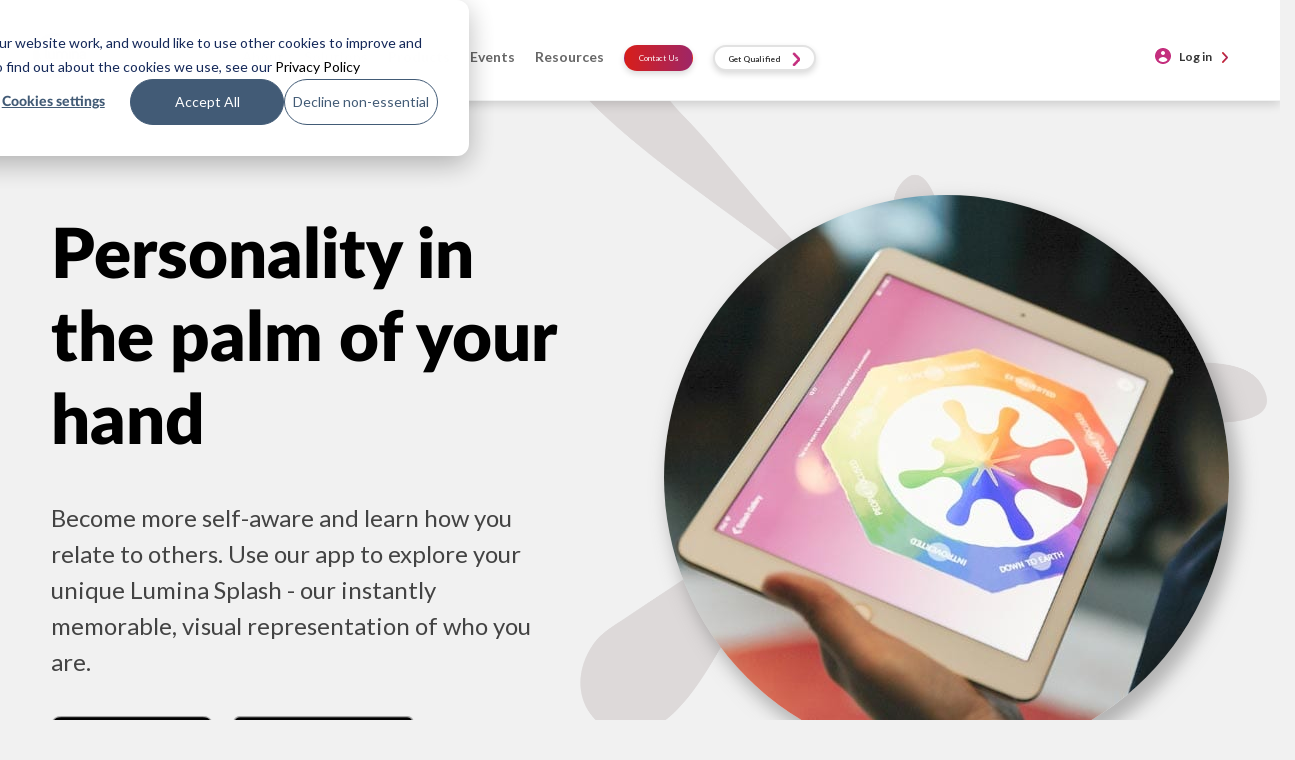

--- FILE ---
content_type: text/html; charset=UTF-8
request_url: https://luminalearning.ng/our-solutions/lumina-splash-app/
body_size: 18120
content:







<!DOCTYPE html>
	<html lang="en">
<head>
	<meta charset="utf-8">
						<title>Lumina Splash App - bring your personality to life | Lumina Learning</title>
			<!--[if lt IE 9]>
<script src="http://html5shiv.googlecode.com/svn/trunk/html5.js"></script>
<![endif]-->
	<meta name="viewport" content="width=device-width, initial-scale=1.0">
	<meta name="msvalidate.01" content="292A83CB01978719270867F50676A738" />
	<!-- Global site tag (gtag.js) - Google Analytics -->
	<script async src="https://www.googletagmanager.com/gtag/js?id=G-KHM47Z9YKR"></script>	<script>
		window.dataLayer = window.dataLayer || [];
		function gtag(){dataLayer.push(arguments);}
		gtag('js', new Date());
		gtag('config', 'G-KHM47Z9YKR'
);
		// Determine actual values based on your own requirements, 
		gtag('consent', 'default', {
			'analytics_storage': 'denied',
			'ad_storage': 'denied',
			'ad_user_data': 'denied',
			'ad_personalization': 'denied',
		// Use region, to specifiy where this default should be applied.
			'region': ["AT", "BE", "BG", "HR", "CY", "CZ", "DK", "EE", "FI", "FR",
				"DE", "GR", "HU", "IS", "IE", "IT", "LV", "LI", "LT", "LU",
				"MT", "NL", "NO", "PL", "PT", "RO", "SK", "SI", "ES", "SE",
				"UK", "CH"
			]
		});

		// Step 3: This snippet sends consent updates from the HubSpot cookie banner to Google's tags using Consent Mode v2
		var _hsp = window._hsp = window._hsp || []; 
		_hsp.push(['addPrivacyConsentListener', function(consent) {
			var hasAnalyticsConsent = consent && (consent.allowed || (consent.categories && consent.categories.analytics));
			var hasAdsConsent = consent && (consent.allowed || (consent.categories && consent.categories.advertisement));

			gtag('consent', 'update', {
				'ad_storage': hasAdsConsent ? 'granted' : 'denied',
				'analytics_storage': hasAnalyticsConsent ? 'granted' : 'denied',
				'ad_user_data': hasAdsConsent ? 'granted' : 'denied',
				'ad_personalization': hasAdsConsent ? 'granted' : 'denied'
			});
		}]);
		// MS Clarity
		(function(c,l,a,r,i,t,y){
			c[a]=c[a]||function(){(c[a].q=c[a].q||[]).push(arguments)};
			t=l.createElement(r);t.async=1;t.src="https://www.clarity.ms/tag/"+i;
			y=l.getElementsByTagName(r)[0];y.parentNode.insertBefore(t,y);
		})(window, document, "clarity", "script", "tzndbz9766");
	</script>
		<meta name='robots' content='index, follow, max-image-preview:large, max-snippet:-1, max-video-preview:-1' />

	<!-- This site is optimized with the Yoast SEO Premium plugin v18.1 (Yoast SEO v18.2) - https://yoast.com/wordpress/plugins/seo/ -->
	<meta name="description" content="The Lumina Splash App puts your personality in the palm of your hand and brings it to life! Be self-aware and learn how you relate to others." />
	<link rel="canonical" href="https://luminalearning.ng/our-solutions/lumina-splash-app/" />
	<meta property="og:locale" content="en_GB" />
	<meta property="og:type" content="article" />
	<meta property="og:title" content="Lumina Splash App" />
	<meta property="og:description" content="The Lumina Splash App puts your personality in the palm of your hand and brings it to life! Be self-aware and learn how you relate to others." />
	<meta property="og:url" content="https://luminalearning.ng/our-solutions/lumina-splash-app/" />
	<meta property="og:site_name" content="Lumina Learning Nigeria" />
	<meta property="article:modified_time" content="2020-01-06T18:05:19+00:00" />
	<meta name="twitter:card" content="summary_large_image" />
	<script type="application/ld+json" class="yoast-schema-graph">{"@context":"https://schema.org","@graph":[{"@type":"WebSite","@id":"https://luminalearning.ng/#website","url":"https://luminalearning.ng/","name":"Lumina Learning Nigeria","description":"Lumina Learning Nigeria","potentialAction":[{"@type":"SearchAction","target":{"@type":"EntryPoint","urlTemplate":"https://luminalearning.ng/?s={search_term_string}"},"query-input":"required name=search_term_string"}],"inLanguage":"en-GB"},{"@type":"WebPage","@id":"https://luminalearning.ng/our-solutions/lumina-splash-app/#webpage","url":"https://luminalearning.ng/our-solutions/lumina-splash-app/","name":"Lumina Splash App - bring your personality to life | Lumina Learning","isPartOf":{"@id":"https://luminalearning.ng/#website"},"datePublished":"2017-09-11T08:49:33+00:00","dateModified":"2020-01-06T18:05:19+00:00","description":"The Lumina Splash App puts your personality in the palm of your hand and brings it to life! Be self-aware and learn how you relate to others.","breadcrumb":{"@id":"https://luminalearning.ng/our-solutions/lumina-splash-app/#breadcrumb"},"inLanguage":"en-GB","potentialAction":[{"@type":"ReadAction","target":["https://luminalearning.ng/our-solutions/lumina-splash-app/"]}]},{"@type":"BreadcrumbList","@id":"https://luminalearning.ng/our-solutions/lumina-splash-app/#breadcrumb","itemListElement":[{"@type":"ListItem","position":1,"name":"Home","item":"https://luminalearning.ng/"},{"@type":"ListItem","position":2,"name":"Our solutions &#8211; this is not a page","item":"https://luminalearning.ng/our-solutions/"},{"@type":"ListItem","position":3,"name":"Lumina Splash App"}]}]}</script>
	<!-- / Yoast SEO Premium plugin. -->


<link rel='dns-prefetch' href='//cdnjs.cloudflare.com' />
<link rel='dns-prefetch' href='//luminalearning.uk' />
<link rel='dns-prefetch' href='//fonts.googleapis.com' />
<link rel='dns-prefetch' href='//s.w.org' />
<script type="text/javascript">
window._wpemojiSettings = {"baseUrl":"https:\/\/s.w.org\/images\/core\/emoji\/13.1.0\/72x72\/","ext":".png","svgUrl":"https:\/\/s.w.org\/images\/core\/emoji\/13.1.0\/svg\/","svgExt":".svg","source":{"concatemoji":"https:\/\/luminalearning.ng\/wp-includes\/js\/wp-emoji-release.min.js?ver=5.9.3"}};
/*! This file is auto-generated */
!function(e,a,t){var n,r,o,i=a.createElement("canvas"),p=i.getContext&&i.getContext("2d");function s(e,t){var a=String.fromCharCode;p.clearRect(0,0,i.width,i.height),p.fillText(a.apply(this,e),0,0);e=i.toDataURL();return p.clearRect(0,0,i.width,i.height),p.fillText(a.apply(this,t),0,0),e===i.toDataURL()}function c(e){var t=a.createElement("script");t.src=e,t.defer=t.type="text/javascript",a.getElementsByTagName("head")[0].appendChild(t)}for(o=Array("flag","emoji"),t.supports={everything:!0,everythingExceptFlag:!0},r=0;r<o.length;r++)t.supports[o[r]]=function(e){if(!p||!p.fillText)return!1;switch(p.textBaseline="top",p.font="600 32px Arial",e){case"flag":return s([127987,65039,8205,9895,65039],[127987,65039,8203,9895,65039])?!1:!s([55356,56826,55356,56819],[55356,56826,8203,55356,56819])&&!s([55356,57332,56128,56423,56128,56418,56128,56421,56128,56430,56128,56423,56128,56447],[55356,57332,8203,56128,56423,8203,56128,56418,8203,56128,56421,8203,56128,56430,8203,56128,56423,8203,56128,56447]);case"emoji":return!s([10084,65039,8205,55357,56613],[10084,65039,8203,55357,56613])}return!1}(o[r]),t.supports.everything=t.supports.everything&&t.supports[o[r]],"flag"!==o[r]&&(t.supports.everythingExceptFlag=t.supports.everythingExceptFlag&&t.supports[o[r]]);t.supports.everythingExceptFlag=t.supports.everythingExceptFlag&&!t.supports.flag,t.DOMReady=!1,t.readyCallback=function(){t.DOMReady=!0},t.supports.everything||(n=function(){t.readyCallback()},a.addEventListener?(a.addEventListener("DOMContentLoaded",n,!1),e.addEventListener("load",n,!1)):(e.attachEvent("onload",n),a.attachEvent("onreadystatechange",function(){"complete"===a.readyState&&t.readyCallback()})),(n=t.source||{}).concatemoji?c(n.concatemoji):n.wpemoji&&n.twemoji&&(c(n.twemoji),c(n.wpemoji)))}(window,document,window._wpemojiSettings);
</script>
<style type="text/css">
img.wp-smiley,
img.emoji {
	display: inline !important;
	border: none !important;
	box-shadow: none !important;
	height: 1em !important;
	width: 1em !important;
	margin: 0 0.07em !important;
	vertical-align: -0.1em !important;
	background: none !important;
	padding: 0 !important;
}
</style>
	<link rel='stylesheet' id='wp-block-library-css'  href='https://luminalearning.ng/wp-includes/css/dist/block-library/style.min.css?ver=5.9.3' type='text/css' media='all' />
<style id='global-styles-inline-css' type='text/css'>
body{--wp--preset--color--black: #000000;--wp--preset--color--cyan-bluish-gray: #abb8c3;--wp--preset--color--white: #ffffff;--wp--preset--color--pale-pink: #f78da7;--wp--preset--color--vivid-red: #cf2e2e;--wp--preset--color--luminous-vivid-orange: #ff6900;--wp--preset--color--luminous-vivid-amber: #fcb900;--wp--preset--color--light-green-cyan: #7bdcb5;--wp--preset--color--vivid-green-cyan: #00d084;--wp--preset--color--pale-cyan-blue: #8ed1fc;--wp--preset--color--vivid-cyan-blue: #0693e3;--wp--preset--color--vivid-purple: #9b51e0;--wp--preset--gradient--vivid-cyan-blue-to-vivid-purple: linear-gradient(135deg,rgba(6,147,227,1) 0%,rgb(155,81,224) 100%);--wp--preset--gradient--light-green-cyan-to-vivid-green-cyan: linear-gradient(135deg,rgb(122,220,180) 0%,rgb(0,208,130) 100%);--wp--preset--gradient--luminous-vivid-amber-to-luminous-vivid-orange: linear-gradient(135deg,rgba(252,185,0,1) 0%,rgba(255,105,0,1) 100%);--wp--preset--gradient--luminous-vivid-orange-to-vivid-red: linear-gradient(135deg,rgba(255,105,0,1) 0%,rgb(207,46,46) 100%);--wp--preset--gradient--very-light-gray-to-cyan-bluish-gray: linear-gradient(135deg,rgb(238,238,238) 0%,rgb(169,184,195) 100%);--wp--preset--gradient--cool-to-warm-spectrum: linear-gradient(135deg,rgb(74,234,220) 0%,rgb(151,120,209) 20%,rgb(207,42,186) 40%,rgb(238,44,130) 60%,rgb(251,105,98) 80%,rgb(254,248,76) 100%);--wp--preset--gradient--blush-light-purple: linear-gradient(135deg,rgb(255,206,236) 0%,rgb(152,150,240) 100%);--wp--preset--gradient--blush-bordeaux: linear-gradient(135deg,rgb(254,205,165) 0%,rgb(254,45,45) 50%,rgb(107,0,62) 100%);--wp--preset--gradient--luminous-dusk: linear-gradient(135deg,rgb(255,203,112) 0%,rgb(199,81,192) 50%,rgb(65,88,208) 100%);--wp--preset--gradient--pale-ocean: linear-gradient(135deg,rgb(255,245,203) 0%,rgb(182,227,212) 50%,rgb(51,167,181) 100%);--wp--preset--gradient--electric-grass: linear-gradient(135deg,rgb(202,248,128) 0%,rgb(113,206,126) 100%);--wp--preset--gradient--midnight: linear-gradient(135deg,rgb(2,3,129) 0%,rgb(40,116,252) 100%);--wp--preset--duotone--dark-grayscale: url('#wp-duotone-dark-grayscale');--wp--preset--duotone--grayscale: url('#wp-duotone-grayscale');--wp--preset--duotone--purple-yellow: url('#wp-duotone-purple-yellow');--wp--preset--duotone--blue-red: url('#wp-duotone-blue-red');--wp--preset--duotone--midnight: url('#wp-duotone-midnight');--wp--preset--duotone--magenta-yellow: url('#wp-duotone-magenta-yellow');--wp--preset--duotone--purple-green: url('#wp-duotone-purple-green');--wp--preset--duotone--blue-orange: url('#wp-duotone-blue-orange');--wp--preset--font-size--small: 13px;--wp--preset--font-size--medium: 20px;--wp--preset--font-size--large: 36px;--wp--preset--font-size--x-large: 42px;}.has-black-color{color: var(--wp--preset--color--black) !important;}.has-cyan-bluish-gray-color{color: var(--wp--preset--color--cyan-bluish-gray) !important;}.has-white-color{color: var(--wp--preset--color--white) !important;}.has-pale-pink-color{color: var(--wp--preset--color--pale-pink) !important;}.has-vivid-red-color{color: var(--wp--preset--color--vivid-red) !important;}.has-luminous-vivid-orange-color{color: var(--wp--preset--color--luminous-vivid-orange) !important;}.has-luminous-vivid-amber-color{color: var(--wp--preset--color--luminous-vivid-amber) !important;}.has-light-green-cyan-color{color: var(--wp--preset--color--light-green-cyan) !important;}.has-vivid-green-cyan-color{color: var(--wp--preset--color--vivid-green-cyan) !important;}.has-pale-cyan-blue-color{color: var(--wp--preset--color--pale-cyan-blue) !important;}.has-vivid-cyan-blue-color{color: var(--wp--preset--color--vivid-cyan-blue) !important;}.has-vivid-purple-color{color: var(--wp--preset--color--vivid-purple) !important;}.has-black-background-color{background-color: var(--wp--preset--color--black) !important;}.has-cyan-bluish-gray-background-color{background-color: var(--wp--preset--color--cyan-bluish-gray) !important;}.has-white-background-color{background-color: var(--wp--preset--color--white) !important;}.has-pale-pink-background-color{background-color: var(--wp--preset--color--pale-pink) !important;}.has-vivid-red-background-color{background-color: var(--wp--preset--color--vivid-red) !important;}.has-luminous-vivid-orange-background-color{background-color: var(--wp--preset--color--luminous-vivid-orange) !important;}.has-luminous-vivid-amber-background-color{background-color: var(--wp--preset--color--luminous-vivid-amber) !important;}.has-light-green-cyan-background-color{background-color: var(--wp--preset--color--light-green-cyan) !important;}.has-vivid-green-cyan-background-color{background-color: var(--wp--preset--color--vivid-green-cyan) !important;}.has-pale-cyan-blue-background-color{background-color: var(--wp--preset--color--pale-cyan-blue) !important;}.has-vivid-cyan-blue-background-color{background-color: var(--wp--preset--color--vivid-cyan-blue) !important;}.has-vivid-purple-background-color{background-color: var(--wp--preset--color--vivid-purple) !important;}.has-black-border-color{border-color: var(--wp--preset--color--black) !important;}.has-cyan-bluish-gray-border-color{border-color: var(--wp--preset--color--cyan-bluish-gray) !important;}.has-white-border-color{border-color: var(--wp--preset--color--white) !important;}.has-pale-pink-border-color{border-color: var(--wp--preset--color--pale-pink) !important;}.has-vivid-red-border-color{border-color: var(--wp--preset--color--vivid-red) !important;}.has-luminous-vivid-orange-border-color{border-color: var(--wp--preset--color--luminous-vivid-orange) !important;}.has-luminous-vivid-amber-border-color{border-color: var(--wp--preset--color--luminous-vivid-amber) !important;}.has-light-green-cyan-border-color{border-color: var(--wp--preset--color--light-green-cyan) !important;}.has-vivid-green-cyan-border-color{border-color: var(--wp--preset--color--vivid-green-cyan) !important;}.has-pale-cyan-blue-border-color{border-color: var(--wp--preset--color--pale-cyan-blue) !important;}.has-vivid-cyan-blue-border-color{border-color: var(--wp--preset--color--vivid-cyan-blue) !important;}.has-vivid-purple-border-color{border-color: var(--wp--preset--color--vivid-purple) !important;}.has-vivid-cyan-blue-to-vivid-purple-gradient-background{background: var(--wp--preset--gradient--vivid-cyan-blue-to-vivid-purple) !important;}.has-light-green-cyan-to-vivid-green-cyan-gradient-background{background: var(--wp--preset--gradient--light-green-cyan-to-vivid-green-cyan) !important;}.has-luminous-vivid-amber-to-luminous-vivid-orange-gradient-background{background: var(--wp--preset--gradient--luminous-vivid-amber-to-luminous-vivid-orange) !important;}.has-luminous-vivid-orange-to-vivid-red-gradient-background{background: var(--wp--preset--gradient--luminous-vivid-orange-to-vivid-red) !important;}.has-very-light-gray-to-cyan-bluish-gray-gradient-background{background: var(--wp--preset--gradient--very-light-gray-to-cyan-bluish-gray) !important;}.has-cool-to-warm-spectrum-gradient-background{background: var(--wp--preset--gradient--cool-to-warm-spectrum) !important;}.has-blush-light-purple-gradient-background{background: var(--wp--preset--gradient--blush-light-purple) !important;}.has-blush-bordeaux-gradient-background{background: var(--wp--preset--gradient--blush-bordeaux) !important;}.has-luminous-dusk-gradient-background{background: var(--wp--preset--gradient--luminous-dusk) !important;}.has-pale-ocean-gradient-background{background: var(--wp--preset--gradient--pale-ocean) !important;}.has-electric-grass-gradient-background{background: var(--wp--preset--gradient--electric-grass) !important;}.has-midnight-gradient-background{background: var(--wp--preset--gradient--midnight) !important;}.has-small-font-size{font-size: var(--wp--preset--font-size--small) !important;}.has-medium-font-size{font-size: var(--wp--preset--font-size--medium) !important;}.has-large-font-size{font-size: var(--wp--preset--font-size--large) !important;}.has-x-large-font-size{font-size: var(--wp--preset--font-size--x-large) !important;}
</style>
<link rel='stylesheet' id='arlo-for-wordpress-plugin-styles-tingle-css'  href='//cdnjs.cloudflare.com/ajax/libs/tingle/0.12.0/tingle.css?ver=5.9.3' type='text/css' media='all' />
<link rel='stylesheet' id='arlo-for-wordpress-plugin-styles-css'  href='https://luminalearning.ng/wp-content/plugins/arlo-training-and-event-management-system/public/assets/css/public.css?20170424&#038;ver=4.1.5' type='text/css' media='all' />
<link rel='stylesheet' id='arlo-for-wordpress-plugin-styles-bootstrap-modals-css'  href='https://luminalearning.ng/wp-content/plugins/arlo-training-and-event-management-system/public/assets/css/libs/bootstrap-modals.css?20170424&#038;ver=4.1.5' type='text/css' media='all' />
<link rel='stylesheet' id='arlo-for-wordpress-plugin-styles-darktooltip-css'  href='https://luminalearning.ng/wp-content/plugins/arlo-training-and-event-management-system/public/assets/css/libs/darktooltip.min.css?ver=4.1.5' type='text/css' media='all' />
<link rel='stylesheet' id='arlo-for-wordpress-arlo-icons8-css'  href='https://luminalearning.ng/wp-content/plugins/arlo-training-and-event-management-system/public/../admin/assets/fonts/icons8/Arlo-WP.css?ver=4.1.5' type='text/css' media='all' />
<link rel='stylesheet' id='arlo-for-wordpress-theme-internal-stylesheet-0-css'  href='https://luminalearning.uk/wp-content/plugins/arlo-training-and-event-management-system/includes/../themes/spark.designers/css/fonts.css?ver=1.6' type='text/css' media='all' />
<link rel='stylesheet' id='arlo-for-wordpress-theme-internal-stylesheet-1-css'  href='https://luminalearning.uk/wp-content/plugins/arlo-training-and-event-management-system/includes/../themes/spark.designers/css/style.css?ver=1.6' type='text/css' media='all' />
<link rel='stylesheet' id='arlo-for-wordpress-theme-external-stylesheet-0-css'  href='https://fonts.googleapis.com/css?family=Open+Sans%3A300%2C600%2C700&#038;ver=4.1.5' type='text/css' media='all' />
<link rel='stylesheet' id='arlo-for-wordpress-custom-styles-css'  href='https://luminalearning.ng/wp-content/plugins/arlo-training-and-event-management-system/public/assets/css/custom.css?ver=1731098942' type='text/css' media='all' />
<link rel='stylesheet' id='netsposts_css-css'  href='https://luminalearning.ng/wp-content/plugins/network-posts-extended/css/net_posts_extended.css?ver=1.0.0' type='text/css' media='all' />
<link rel='stylesheet' id='netsposts_star_css-css'  href='https://luminalearning.ng/wp-content/plugins/network-posts-extended/css/fontawesome-stars.css?ver=5.9.3' type='text/css' media='all' />
<link rel='stylesheet' id='bootstrap-css'  href='https://luminalearning.ng/wp-content/themes/luminalearning/css/bootstrap16003.min.css?ver=3.3.4' type='text/css' media='all' />
<link rel='stylesheet' id='lumina-css'  href='https://luminalearning.ng/wp-content/themes/luminalearning/css/lumina.min.css?ver=1.0.228' type='text/css' media='all' />
<link rel='stylesheet' id='lumina-header-css'  href='https://luminalearning.ng/wp-content/themes/luminalearning/css/header.min.css?ver=1.1.17' type='text/css' media='all' />
<link rel='stylesheet' id='typography-css'  href='https://luminalearning.ng/wp-content/themes/luminalearning/css/typography.min.css?ver=1.0.17' type='text/css' media='all' />
<link rel='stylesheet' id='lumina_css-css'  href='https://luminalearning.ng/wp-content/themes/luminalearning/dist/dist.min.css?ver=1.0.19' type='text/css' media='all' />
<link rel='stylesheet' id='font_awesome_css-css'  href='https://luminalearning.ng/wp-content/themes/luminalearning/css/all.min.css?ver=1.0.6' type='text/css' media='all' />
<link rel='stylesheet' id='wp-social-sharing-css'  href='https://luminalearning.ng/wp-content/plugins/wp-social-sharing/static/socialshare.css?ver=1.6' type='text/css' media='all' />
<script type='text/javascript' src='https://luminalearning.ng/wp-includes/js/jquery/jquery.min.js?ver=3.6.0' id='jquery-core-js'></script>
<script type='text/javascript' src='https://luminalearning.ng/wp-includes/js/jquery/jquery-migrate.min.js?ver=3.3.2' id='jquery-migrate-js'></script>
<script type='text/javascript' id='ajax_arlo_helper-js-extra'>
/* <![CDATA[ */
var ajax_arlo_helperajax = {"ajaxurl":"https:\/\/luminalearning.ng\/wp-admin\/admin-ajax.php"};
/* ]]> */
</script>
<script type='text/javascript' src='https://luminalearning.ng/wp-content/plugins/lumina-arlo-shortcode-helper/js/ajax_arlo_helper.js?ver=1.0.7' id='ajax_arlo_helper-js'></script>
<script type='text/javascript' src='//cdnjs.cloudflare.com/ajax/libs/tingle/0.12.0/tingle.min.js?ver=5.9.3' id='arlo-for-wordpress-plugin-script-tingle-js'></script>
<script type='text/javascript' id='arlo-for-wordpress-plugin-script-js-extra'>
/* <![CDATA[ */
var objectL10n = {"showmoredates":"Show me more dates"};
var WPUrls = {"home_url":"https:\/\/luminalearning.ng"};
/* ]]> */
</script>
<script type='text/javascript' src='https://luminalearning.ng/wp-content/plugins/arlo-training-and-event-management-system/public/assets/js/public.js?20170424&#038;ver=4.1.5' id='arlo-for-wordpress-plugin-script-js'></script>
<script type='text/javascript' src='https://luminalearning.ng/wp-content/plugins/arlo-training-and-event-management-system/public/assets/js/libs/bootstrap-modals.min.js?20171112&#038;ver=4.1.5' id='arlo-for-wordpress-plugin-script-bootstrap-modals-js'></script>
<script type='text/javascript' src='https://luminalearning.ng/wp-content/plugins/arlo-training-and-event-management-system/public/assets/js/libs/jquery.darktooltip.min.js?ver=4.1.5' id='arlo-for-wordpress-plugin-script-darktooltip-js'></script>
<script type='text/javascript' src='https://luminalearning.ng/wp-content/plugins/arlo-training-and-event-management-system/public/assets/js/libs/js.cookie.js?ver=4.1.5' id='arlo-for-wordpress-plugin-script-cookie-js'></script>
<script type='text/javascript' src='https://luminalearning.uk/wp-content/plugins/arlo-training-and-event-management-system/includes/../themes/spark.designers/js/scripts.js?ver=1.6' id='arlo-for-wordpress-theme-internal-script-0-js'></script>
<link rel="https://api.w.org/" href="https://luminalearning.ng/wp-json/" /><link rel="alternate" type="application/json" href="https://luminalearning.ng/wp-json/wp/v2/pages/11146" /><link rel="EditURI" type="application/rsd+xml" title="RSD" href="https://luminalearning.ng/xmlrpc.php?rsd" />
<link rel="wlwmanifest" type="application/wlwmanifest+xml" href="https://luminalearning.ng/wp-includes/wlwmanifest.xml" /> 
<meta name="generator" content="WordPress 5.9.3" />
<link rel='shortlink' href='https://luminalearning.ng/?p=11146' />
<link rel="alternate" type="application/json+oembed" href="https://luminalearning.ng/wp-json/oembed/1.0/embed?url=https%3A%2F%2Fluminalearning.ng%2Four-solutions%2Flumina-splash-app%2F" />
<link rel="alternate" type="text/xml+oembed" href="https://luminalearning.ng/wp-json/oembed/1.0/embed?url=https%3A%2F%2Fluminalearning.ng%2Four-solutions%2Flumina-splash-app%2F&#038;format=xml" />
<link rel="icon" href="https://wp-media.luminalearning.com/wp-content/uploads/sites/95/2018/12/17022813/spark_splash.png" sizes="32x32" />
<link rel="icon" href="https://wp-media.luminalearning.com/wp-content/uploads/sites/95/2018/12/17022813/spark_splash.png" sizes="192x192" />
<link rel="apple-touch-icon" href="https://wp-media.luminalearning.com/wp-content/uploads/sites/95/2018/12/17022813/spark_splash.png" />
<meta name="msapplication-TileImage" content="https://wp-media.luminalearning.com/wp-content/uploads/sites/95/2018/12/17022813/spark_splash.png" />
</head>
<body class="page-template page-template-page-templates page-template-page-global-interactive-app page-template-page-templatespage-global-interactive-app-php page page-id-11146 page-child parent-pageid-11157 wp-custom-logo arlo">
	<div class="container-fluid almost_white">
		<div class="row">
			<div class="col-xs-12">
									<nav class="navbar navbar-default benefit_navbar navbar-fixed-top " role="navigation">
												<div class="container-fluid luminaheader">
								<div class="navbar-header">
									<div>
																				<a class="navbar-brand" href="https://luminalearning.ng/  ">
										<img src="https://wp-media.luminalearning.com/wp-content/uploads/sites/95/2018/11/17022814/logo22-1.png">										</a>
									</div>
									<div class="contact_submit_header_wrapper mobile">
																				<a href="https://luminalearning.ng/global-network/">
											<button class="btn contact_submit_header mobile" type="submit">Contact Us</button>
										</a>
									</div>
									<button type="button" class="navbar-toggle collapsed" data-toggle="collapse" data-target="#bs-example-navbar-collapse-1">
										<span class="sr-only">Toggle navigation</span>
										<span class="icon-bar"></span>
										<span class="icon-bar"></span>
										<span class="icon-bar"></span>
									</button>
								</div>
								<div class="collapse navbar-collapse" id="bs-example-navbar-collapse-1">
									<div class="nav navbar-nav">
										<ul id="menu-en-primary-header-navigation-v1" class="nav navbar-nav navbar-left"><li id="menu-item-19616" class="home-icon menu-item menu-item-type-post_type menu-item-object-page menu-item-home menu-item-19616"><a href="https://luminalearning.ng/">Home</a></li>
<li id="menu-item-14423" class="menu-item menu-item-type-custom menu-item-object-custom menu-item-has-children dropdown menu-item-14423"><a href="http://#" class="dropdown-toggle" data-toggle="dropdown">About <class="caret"></a>
<ul class="dropdown-menu depth_0">
	<li id="menu-item-14424" class="menu-item menu-item-type-post_type menu-item-object-page menu-item-14424"><a href="https://luminalearning.ng/about/about-us/">About Us</a></li>
	<li id="menu-item-14425" class="menu-item menu-item-type-post_type menu-item-object-page menu-item-14425"><a href="https://luminalearning.ng/about/why-lumina-learning/">Why Lumina Learning?</a></li>
	<li id="menu-item-17704" class="menu-item menu-item-type-post_type menu-item-object-page menu-item-17704"><a href="https://luminalearning.ng/become-a-practitioner/">Become a Practitioner</a></li>
	<li id="menu-item-20058" class="menu-item menu-item-type-post_type menu-item-object-page menu-item-20058"><a href="https://luminalearning.ng/team/">Our Team</a></li>
	<li id="menu-item-14428" class="menu-item menu-item-type-post_type menu-item-object-page menu-item-14428"><a href="https://luminalearning.ng/about/our-promise/">Our Promise</a></li>
	<li id="menu-item-14427" class="menu-item menu-item-type-post_type menu-item-object-page menu-item-14427"><a href="https://luminalearning.ng/about/research/">Research</a></li>
</ul>
</li>
<li id="menu-item-14430" class="menu-item menu-item-type-custom menu-item-object-custom menu-item-has-children dropdown menu-item-14430"><a href="http://#" class="dropdown-toggle" data-toggle="dropdown">Solutions <class="caret"></a>
<ul class="dropdown-menu depth_0">
	<li id="menu-item-14452" class="menu-item menu-item-type-post_type menu-item-object-page menu-item-14452"><a href="https://luminalearning.ng/our-solutions/leading-remotely/">Leading Remotely</a></li>
	<li id="menu-item-14453" class="menu-item menu-item-type-post_type menu-item-object-page menu-item-14453"><a href="https://luminalearning.ng/our-solutions/virtual-teamwork/">Virtual Teamwork</a></li>
	<li id="menu-item-14431" class="menu-item menu-item-type-post_type menu-item-object-page menu-item-14431"><a href="https://luminalearning.ng/our-solutions/our-solutions/">Engaging Individuals, Teams &#038; Organisations</a></li>
</ul>
</li>
<li id="menu-item-14435" class="menu-overflow menu-item menu-item-type-custom menu-item-object-custom current-menu-ancestor current-menu-parent menu-item-has-children dropdown active menu-item-14435"><a href="http://#" class="dropdown-toggle" data-toggle="dropdown">Products <class="caret"></a>
<ul class="dropdown-menu depth_0">
	<li id="menu-item-14436" class="menu-item menu-item-type-post_type menu-item-object-page menu-item-14436"><a href="https://luminalearning.ng/products/our-products/">Our Products</a></li>
	<li id="menu-item-14437" class="menu-overflow-clickable menu-item menu-item-type-post_type menu-item-object-page menu-item-has-children dropdown menu-item-14437 dropdown-submenu"><a href="https://luminalearning.ng/products/lumina-spark-3/" class="dropdown-toggle" data-toggle="dropdown">Lumina Spark</a>
	<ul class="dropdown-menu sub-menu depth_1">
		<li id="menu-item-14451" class="menu-item menu-item-type-post_type menu-item-object-page menu-item-14451"><a href="https://luminalearning.ng/products/lumina-spark-3/spark-coach/">Spark Coach</a></li>
		<li id="menu-item-18126" class="menu-item menu-item-type-post_type menu-item-object-page menu-item-18126"><a href="https://luminalearning.ng/products/lumina-spark-3/spark-coach-plus/">Spark Coach Plus</a></li>
		<li id="menu-item-18127" class="menu-item menu-item-type-post_type menu-item-object-page menu-item-18127"><a href="https://luminalearning.ng/our-solutions/introducing-journey-to-composure/">Journey to Composure</a></li>
	</ul>
</li>
	<li id="menu-item-14438" class="menu-item menu-item-type-post_type menu-item-object-page menu-item-14438"><a href="https://luminalearning.ng/products/lumina-leader/">Lumina Leader</a></li>
	<li id="menu-item-14439" class="menu-item menu-item-type-post_type menu-item-object-page menu-item-14439"><a href="https://luminalearning.ng/products/lumina-team/">Lumina Team</a></li>
	<li id="menu-item-14440" class="menu-item menu-item-type-post_type menu-item-object-page menu-item-14440"><a href="https://luminalearning.ng/products/lumina-emotion/">Lumina Emotion</a></li>
	<li id="menu-item-14441" class="menu-item menu-item-type-post_type menu-item-object-page menu-item-14441"><a href="https://luminalearning.ng/products/lumina-select/">Lumina Select</a></li>
	<li id="menu-item-14442" class="menu-item menu-item-type-post_type menu-item-object-page menu-item-14442"><a href="https://luminalearning.ng/products/lumina-sales/">Lumina Sales</a></li>
	<li id="menu-item-14443" class="menu-item menu-item-type-post_type menu-item-object-page current-menu-item page_item page-item-11146 current_page_item active menu-item-14443"><a href="https://luminalearning.ng/our-solutions/lumina-splash-app/">Lumina Splash App</a></li>
</ul>
</li>
<li id="menu-item-17200" class="menu-item menu-item-type-custom menu-item-object-custom menu-item-has-children dropdown menu-item-17200"><a href="https://#" class="dropdown-toggle" data-toggle="dropdown">Events <class="caret"></a>
<ul class="dropdown-menu depth_0">
	<li id="menu-item-19618" class="menu-item menu-item-type-custom menu-item-object-custom menu-item-19618"><a href="https://luminalearning.ng/lumina-learning-events?tabs=qualifications">Qualifications</a></li>
	<li id="menu-item-19619" class="menu-item menu-item-type-custom menu-item-object-custom menu-item-19619"><a href="https://luminalearning.ng/lumina-learning-events?tabs=other_events">Public events</a></li>
</ul>
</li>
<li id="menu-item-14444" class="menu-item menu-item-type-custom menu-item-object-custom menu-item-has-children dropdown menu-item-14444"><a href="http://#" class="dropdown-toggle" data-toggle="dropdown">Resources <class="caret"></a>
<ul class="dropdown-menu depth_0">
	<li id="menu-item-22197" class="menu-item menu-item-type-custom menu-item-object-custom menu-item-22197"><a href="https://luminalearning.ng/resources/all-resources/">All Resources</a></li>
	<li id="menu-item-14447" class="menu-item menu-item-type-post_type menu-item-object-page menu-item-14447"><a href="https://luminalearning.ng/resources/white-papers/">Top Tips Guides &#038; Factsheets</a></li>
	<li id="menu-item-14446" class="menu-item menu-item-type-post_type menu-item-object-page menu-item-14446"><a href="https://luminalearning.ng/resources/case-studies/">Success stories</a></li>
	<li id="menu-item-14448" class="menu-item menu-item-type-post_type menu-item-object-page menu-item-14448"><a href="https://luminalearning.ng/resources/articles/">Blog</a></li>
</ul>
</li>
<li id="menu-item-17703" class="contact_submit_header_wrapper desktop menu-item menu-item-type-post_type menu-item-object-page menu-item-17703"><a href="https://luminalearning.ng/contact/"><button class="btn contact_submit_header desktop" type="submit">Contact Us</button></a></li>
<li id="menu-item-19617" class="get_qualified_header_wrapper desktop menu-item menu-item-type-post_type menu-item-object-page menu-item-19617"><a href="https://luminalearning.ng/become-a-practitioner/"><button class="btn_small_top_menu btn-secondary kind_of_btn second_header_btn desktop" type="submit">Get Qualified <i class="lumina_connect_icons homepage_arrow_right_icon"></i></button></a></li>
</ul>								</div>
								<div id="right_menu">
									<ul class="nav navbar-nav navbar-right">
										<ul id="menu-en-secondary-header-navigation" class="practitioner"><li id="menu-item-9243" class="login-icon menu-item menu-item-type-custom menu-item-object-custom menu-item-9243"><a href="https://sso.luminalearning.com/">Log in</a></li>
</ul>																			</ul>
								</div>
							</div>
					</div>
				</nav>
			</div>
		</div>
		<style>
			@media(max-width:600px){#wpadminbar{position: fixed!important;}}
			@media(max-width:1024px){.navbar-header{height:85px;}}
			@media(min-width:1025px){.navbar-header{height:100px;}}
		</style>
<div class="z-index">
	<div class="main-wrapper">
		
<div class="mid-padding">
				<div class="mainHeader__splashImage">
			<img src="https://luminalearning.ng/wp-content/themes/luminalearning/img/splash_header.png"/>
		</div>

<div class="o-main-content mainHeader__underSplashImage">
	<div class="c-cta">
		<div class="o-grid">

			<div class="o-grid-cell u-1of2--md">
				<div class="c-cta__content">
					<h1 class="main_headers " style="">Personality in the palm of your hand</h1>

										<div class="main_par" style="padding-bottom: 5%;">Become more self-aware and learn how you relate to others. Use our app to explore your unique Lumina Splash - our instantly memorable, visual representation of who you are.</div>
				<div class="apki" style="display:flex;">
					 <div class="" style="flex-direction:row; padding-right:10px; padding-top:10px;">
				                <a href="https://itunes.apple.com/us/app/lumina-splash/id952353274?mt=8" target="_blank"><img class="img-responsive"src="https://wp-media.luminalearning.com/wp-content/uploads/sites/95/2021/04/17022646/Download-on-the-Appstore-US-UK.png" alt="LUMINA"></a>
                  </div>
                   <div class="" style="flex-direction:row; padding-left:10px; padding-top:10px;">
				                       <a href="https://play.google.com/store/apps/details?id=com.luminalearning.splash" target="_blank"><img class="img-responsive" src="https://wp-media.luminalearning.com/wp-content/uploads/sites/95/2021/04/17022647/Download-on-the-Google-Play-UK.png" alt="LUMINA"></a>
                     </div>
                    </div>
				</div>
			</div>

			<div class="o-grid-cell u-1of2--md ia_img">
				<div class="c-cta_image ">
				


									<img src="https://wp-media.luminalearning.com/wp-content/uploads/sites/95/2018/01/17023028/lumina-learning-interactive-app.jpg" alt="Lumina Learning Interactive App" width="565" height="565" class="mainHeader__circle img-responsive pull-right"/>




											</div>
			</div>


		</div>
	</div>
</div>



</div>
<style>
@media(max-width:767px){.ia_img{margin-top: 2.55rem; display: flex;}}
</style>
	</div>
	
<style>

.image_there_is {
	background-image: url('https://wp-media.luminalearning.com/wp-content/uploads/sites/95/2017/11/17023120/Mask-Group-15.jpg');
	background-size: cover; background-position: center center; background-repeat: no-repeat;
}

</style>
<div class="mid-padding">
<aside class="c-cta c-cta--primary">
<div class="o-grid">
<div class="o-grid-cell u-1of1--md">
<div class="c-cta__image js-cta-equalize   " style="height:500px;">


<figure class="o-figure-image-transparent image_there_is js-image-liquid imgLiquid_bgSize imgLiquid_ready">



</figure>

<div class="o-panorama__content u-contain u-contain-padding">
<h2 class="o-panorama__heading free_gift1"  style="">
Our gift to you!</h2>



</div>



</div></div>
</div>


</aside>
</div>



<div class="mid-padding-top" style="background-color:#f1f1f1; padding-top:0%; padding-bottom:1%;margin-top:-5%;">
<section class="o-main-content benefit" style="padding-top:3.4rem; padding-bottom: 3.4rem;">

<div class="o-grid o-grid--with-gutter-percentage u-spacing-card-flexible">

			<div class="o-grid-cell u-1of2--lg u-1of2--md ">
			<article class="o-card ">

			<div class="o-grid o-grid--with-gutter-percentage">
			<div class="o-grid-cell u-1of1--md u-1of1--lg" >
			<div class="o-card__image center_gift">
			




                                            <img src="https://wp-media.luminalearning.com/wp-content/uploads/sites/95/2018/01/17023023/lumina-splash-app-speed-read.png" alt="Lumina Learning Interactive App speed read your personality" width="" height="" class="img-responsive"/>





							

					<div class="o-card__content " style="padding-left:0; padding-top:5%;">
										<h4 class="gift_title">Speed Read Your Personality<h4>
										<div class="o-card__excerpt gift_content" style=""><p>Swipe through a few quick questions to paint a picture of your personality.</p></div>


			</div>

			</div>
				</div>
			</div>
			</article>


			</div>
						<div class="o-grid-cell u-1of2--lg u-1of2--md ">
			<article class="o-card ">

			<div class="o-grid o-grid--with-gutter-percentage">
			<div class="o-grid-cell u-1of1--md u-1of1--lg" >
			<div class="o-card__image center_gift">
			


                                            <img src="https://wp-media.luminalearning.com/wp-content/uploads/sites/95/2018/01/17023023/lumina-splash-app-view-your-personal-splash.png" alt="Lumina Learning app view your personal splash" width="" height="" class="img-responsive"/>






							

					<div class="o-card__content gift_title" style="padding-left:0; padding-top:5%;">
										<h4 class="gift_title">View your Splash<h4>
										<div class="o-card__excerpt gift_content" style=""><p>Quickly visualise how you scored on eight key aspects of your personality - Extraverted and Introverted, Big Picture Thinking and Down to Earth, Inspiration Driven and Discipline Driven, People Focused and Outcome Focused.</p></div>


			</div>

			</div>
				</div>
			</div>
			</article>


			</div>

					<div class="o-grid-cell u-1of2--lg u-1of2--md "> 
			<article class="o-card ">

			<div class="o-grid o-grid--with-gutter-percentage">
			<div class="o-grid-cell u-1of1--md u-1of1--lg" >
			<div class="o-card__image center_gift" >
			


                                            <img src="https://wp-media.luminalearning.com/wp-content/uploads/sites/95/2018/01/17023027/lumina-splash-app-explore-your-aspects.png" alt="Lumina Learning Interactive App explore your aspects" width="" height="" class="img-responsive"/>







							

						<div class="o-card__content gift_title" style="padding-left:0; padding-top:5%;">
										<h4 class="gift_title">Explore your Aspects<h4>
										<div class="o-card__excerpt gift_content" style=""><p>Navigate your Splash by zooming into the Aspect level to learn more about your scores with the help of dynamic descriptions which are generated by your responses.</p></div>


			</div>

			</div>
				</div>
			</div>
			</article>


			</div>

						<div class="o-grid-cell u-1of2--lg u-1of2--md ">
			<article class="o-card ">

			<div class="o-grid o-grid--with-gutter-percentage">
			<div class="o-grid-cell u-1of1--md u-1of1--lg" >
			<div class="o-card__image center_gift" >
			


                                            <img src="https://wp-media.luminalearning.com/wp-content/uploads/sites/95/2018/01/17023026/lumina-splash-app-share-to-compare.png" alt="Lumina Learning Interactive App share to compare" width="" height="" class="img-responsive"/>






							
					<div class="o-card__content gift_title" style="padding-left:0; padding-top:5%;">
										<h4 class="gift_title">Share to Compare<h4>
										<div class="o-card__excerpt gift_content" style=""><p>Share your Splash online with colleagues, friends and family to get personalised feedback on where you complement each other and where you might clash!</p></div>


			</div>

			</div>
				</div>
			</div>
			</article>


			</div>


	</div>









</section>

</div>
	<div class="main-wrapper">
		<div class="mid-padding ">
	<style>
		@media(max-width:768px){.flexy_cta {display:block!important;} .nn{width: 100%!important;}}
		.cta_container {	background-image: url('');
			background-size: cover; background-position: center center; background-repeat: no-repeat;}
	</style>
	<div class="benefit cta_container"  style="max-width: 1400px !important;margin-right: auto; margin-left: auto; background-color:white;">
		<div class="c-cta flexy_cta" style="display:flex; flex-direction:column;">
			<div class="o-grid">
				<div class="o-grid-cell u-1of1--cp u-2of5--md u-pull-left nn">
					<div class="main-cta-container">
												<h2 class="main-cta-title">See our global network</h2>
												<div class="main-cta-subtitle" style="">Lumina Learning is a global network of skilled experts and practitioners operating in more than 40 countries all over the world.</div>
						<div class="c-intros" style="margin-top: 24px;">
							<button type="button" class="btn_smaller btn-secondary kind_of_btn second_header_btn">
								<a type="button" href="https://luminalearning.ng/contact/" style="" >Get in touch</a>
								<i class="lumina_connect_icons homepage_arrow_right_icon"></i>
							</button>
						</div>
					</div>
				</div>
				<div class="o-grid-cell u-1of1--cp u-3of5--md u-pull-right n_block" style="display:flex; justify-content: end;">
					<style>
						.safari {height:49vh;} 
						/*.n_block{height:100%;}*/
						@-moz-document url-prefix() {
							.n_block{
								height:100%;
							}
						}
						.cta_image_radius{
							clip-path: circle(100% at 100% 50%);
							-webkit-clip-path: circle(100% at 100% 50%);
						}
						@media(min-width:1363px){.cta_image_radius{margin-left: 2.95rem;}}
						@media(max-width:768px){.n_block{display: none!important;}}
					</style>
											<img src="https://wp-media.luminalearning.com/wp-content/uploads/sites/95/2018/10/17022848/find-your-nearest-expert-1.jpg" alt="" width="787" height="448" class="main-cta-image img-responsive" style="" / >
									</div>
			</div>
		</div>
	</div>
</div>
		
<div class="mid-padding">
<section class="o-main-content benefit o-padding-btm" style="padding-top:3.4rem;">

<div class="o-grid o-grid--with-gutter-percentage u-spacing-card-flexible">

			<div class="o-grid-cell u-1of2--lg u-1of2--md ">
			<article class="o-card ">

			<div class="o-grid o-grid--with-gutter-percentage">
			<div class="o-grid-cell u-1of1--md u-1of1--lg" >
			<div class="o-card__image center_gift" style="">
			


                                            <img src="https://wp-media.luminalearning.com/wp-content/uploads/sites/95/2018/01/17023027/lumina-splash-app-easy-access.png" alt="Lumina Learning Interactive App easy access" width="" height="" class="img-responsive"/>






							

					<div class="o-card__content " style="padding-left:0; padding-top:5%;">
										<h4 class="gift_title">Easy Access<h4>
										<div class="o-card__excerpt gift_content" style=""><p>See the digital version of your Splash anytime during and after your Lumina Learning experience, and get in touch with your practitioner.</p></div>


			</div>

			</div>
				</div>
			</div>
			</article>


			</div>
						<div class="o-grid-cell u-1of2--lg u-1of2--md ">
			<article class="o-card ">

			<div class="o-grid o-grid--with-gutter-percentage">
			<div class="o-grid-cell u-1of1--md u-1of1--lg" >
			<div class="o-card__image center_gift" >
			


                                            <img src="https://wp-media.luminalearning.com/wp-content/uploads/sites/95/2018/01/17023027/lumina-splash-app-scan-to-import.png" alt="Lumina Learning Interactive App scan to import" width="" height="" class="img-responsive"/>






							

				<div class="o-card__content " style="padding-left:0; padding-top:5%;">
										<h4 class="gift_title">Scan to Import<h4>
										<div class="o-card__excerpt gift_content" style=""><p>Simply scan the QR code from your Lumina Spark portrait to import your Splash.</p></div>


			</div>

			</div>
				</div>
			</div>
			</article>


			</div>

					<div class="o-grid-cell u-1of2--lg u-1of2--md ">
			<article class="o-card ">

			<div class="o-grid o-grid--with-gutter-percentage">
			<div class="o-grid-cell u-1of1--md u-1of1--lg" >
			<div class="o-card__image center_gift">
			


                                            <img src="https://wp-media.luminalearning.com/wp-content/uploads/sites/95/2018/01/17023023/lumina-splash-app-three-personas.png" alt="Lumina Learning Interactive App three personas" width="" height="" class="img-responsive"/>







							

					<div class="o-card__content " style="padding-left:0; padding-top:5%;">
										<h4 class="gift_title">Three Personas<h4>
										<div class="o-card__excerpt gift_content" style=""><p>Watch your Splash morph into each of your three personas: Underlying, Everyday and Overextended.</p></div>


			</div>

			</div>
				</div>
			</div>
			</article>


			</div>

						<div class="o-grid-cell u-1of2--lg u-1of2--md ">
			<article class="o-card ">

			<div class="o-grid o-grid--with-gutter-percentage">
			<div class="o-grid-cell u-1of1--md u-1of1--lg" >
			<div class="o-card__image center_gift"> 
			

                                            <img src="https://wp-media.luminalearning.com/wp-content/uploads/sites/95/2018/01/17023027/lumina-splash-app-scan-to-compare.png" alt="Lumina Learning Interactive App scan to compare" width="" height="" class="img-responsive"/>






							
				<div class="o-card__content " style="padding-left:0; padding-top:5%;">
										<h4 class="gift_title">Scan to Compare<h4>
										<div class="o-card__excerpt gift_content" style=""><p>Simply share your QR code with others and allow them to compare each of their personas with yours.</p></div>


			</div>

			</div>
				</div>
			</div>
			</article>


			</div>


	</div>









</section>

</div>
		
		
<div class="mid-padding">	

<div class="o-main-content benefit" style="padding-bottom: 6.4rem;

  

">
	<div class="c-cta">
		<div class="o-grid">
			
			
			<div class="o-grid-cell u-1of1--cp u-1of2--md u-pull-left">
				<div class="c-cta__content">
					<h2 class="splash_app_element_header" style=";">The Lumina Learning Splash App</h1>
										<div class="splash_app_element_content" style="padding-bottom: 5%;">Our interactive app puts your personality in the palm of your hand and brings it to life! And you can share and compare with family, friends and colleagues.</div>
					
				</div>
				<div class="apki" style="display:flex;">
					 <div class="" style="flex-direction:row; padding-right:10px; padding-top:10px;">
                    
					                 <a href="https://itunes.apple.com/us/app/lumina-splash/id952353274?mt=8" target="_blank"><img class="img-responsive"src="https://wp-media.luminalearning.com/wp-content/uploads/sites/95/2021/04/17022646/Download-on-the-Appstore-US-UK.png" alt="LUMINA"></a>                       </div>
                   <div class="" style="flex-direction:row; padding-left:10px; padding-top:10px;">
				                       <a href="https://play.google.com/store/apps/details?id=com.luminalearning.splash" target="_blank"><img class="img-responsive" src="https://wp-media.luminalearning.com/wp-content/uploads/sites/95/2021/04/17022647/Download-on-the-Google-Play-UK.png" alt="LUMINA"></a>                          </div>
                    </div>
			</div>

		</div>
	</div>

</div>	
<div class="o-main-content" style=" background-color:transparent; position:relative; background-color: transparent;

  

">
<div class="c-cta phone">
		<div class="o-grid">
			<div class="o-grid-cell u-1of2--md u-pull-right">
	<div class="c-cta_image" style=" ;">
				
								

									<img src="https://wp-media.luminalearning.com/wp-content/uploads/sites/95/2018/01/17023022/lumina-learning-app.png" style=" margin-top:-70%; " alt="Lumina Learning Splash App" width="600" height="550"  class=" img-responsive pull-right"/>

								

							

											</div>	
		</div>
	
</div>
</div>
</div>
</div>	</div>
	
		<style>

.image_there_is2 {
	background-image: url('https://wp-media.luminalearning.com/wp-content/uploads/sites/95/2018/02/17023014/app-full-width.jpg');
	background-size: cover; background-position: center center; background-repeat: no-repeat;
}

</style>
<div class="mid-padding">
<aside class="c-cta c-cta--primary">
<div class="o-grid">
<div class="o-grid-cell u-1of1--md">
<div class="c-cta__image js-cta-equalize   " style="height:500px;">


<figure class="o-figure-image-transparent image_there_is2 js-image-liquid imgLiquid_bgSize imgLiquid_ready" style=" ">



</figure>


<div class="o-panorama__content u-contain u-contain-padding" style="margin-top:3.4rem; padding-top: 6rem;">
<h2 class="practi_tools">Lumina Practitioner Tools</h2>
<div class="practi_par" style="padding-top: 5%;">If you have a Lumina Practitioner account, this app includes some advanced tools for you to use.</div></div>


</div></div>
</div>


</aside>
</div>



<div class="mid-padding">
<section class="o-main-content benefit" style="padding-top:3.4rem; padding-bottom: 3.4rem;">

<div class="o-grid o-grid--with-gutter-percentage u-spacing-card-flexible">

			<div class="o-grid-cell u-1of3--lg u-1of3--md "> 
			<article class="o-card ">

			<div class="o-grid o-grid--with-gutter-percentage">
			<div class="o-grid-cell u-1of1--md u-1of1--lg" >
			<div class="o-card__image center_gift" style="background-color:#; "> 
			


                                            <img src="https://wp-media.luminalearning.com/wp-content/uploads/sites/95/2018/02/17023013/splash-gallery-ipad_350px.png" alt="lumina learning splash app splash gallery" width="" height="" class="img-responsive"/>







							

							<div class="o-card__content " style="padding-left:0; padding-top:5%;">
										<h4 class="gift_title">Splash Gallery<h4>
										<div class="o-card__excerpt gift_content" style=""><p>Quickly view any Splash and compare any two Splashes directly from your Splash Gallery.</p></div>


			</div>

			</div>
				</div>
			</div>
			</article>


			</div>
						<div class="o-grid-cell u-1of3--lg u-1of3--md "> 
			<article class="o-card ">

			<div class="o-grid o-grid--with-gutter-percentage">
			<div class="o-grid-cell u-1of1--md u-1of1--lg" >
			<div class="o-card__image center_gift" style="background-color:#; "> 
			


                                            <img src="https://wp-media.luminalearning.com/wp-content/uploads/sites/95/2018/02/17023013/speed-read-ipad_350px.png" alt="lumina learning splash app speed read" width="" height="" class="img-responsive"/>







							

					<div class="o-card__content " style="padding-left:0; padding-top:5%;">
										<h4 class="gift_title">Speed Read Others<h4>
										<div class="o-card__excerpt gift_content" style=""><p>Speed Read your clients, learners, colleagues, friends and family from your own device.</p></div>


			</div>

			</div>
				</div>
			</div>
			</article>


			</div>

					<div class="o-grid-cell u-1of3--lg u-1of3--md "> 
			<article class="o-card ">

			<div class="o-grid o-grid--with-gutter-percentage">
			<div class="o-grid-cell u-1of1--md u-1of1--lg" >
			<div class="o-card__image center_gift" style="background-color:#; "> 
			


                                            <img src="https://wp-media.luminalearning.com/wp-content/uploads/sites/95/2018/02/17023013/splash-o-matic-ipad_350px.png" alt="lumina learning splash app splash o matic" width="" height="" class="img-responsive"/>






							

							<div class="o-card__content " style="padding-left:0; padding-top:5%;">
										<h4 class="gift_title">Draw Any Splash<h4>
										<div class="o-card__excerpt gift_content" style=""><p>Intuitively explore people's personalities by creating their splash in front of their eyes.</p></div>


			</div>

			</div>
				</div>
			</div>
			</article>


			</div>




	</div>









</section>

</div>
	<div class="mid-padding ">
	<div class="container-fluid white benefit">
		<div class="c-cta">
			<div class="o-grid o-grid-flex testimonial_tile">
				<div class="o-grid-cell u-1of2--md u-pull-left dont_1" >					
					<div class="c-cta_image">
													<img src="https://wp-media.luminalearning.com/wp-content/uploads/sites/95/2018/09/17022911/hexagon-logo-960w.png" alt="hexagon manufacturing logo" width="960" height="525" class="img-responsive pull-left"/>
											</div>
				</div>
				<div class="o-grid-cell u-1of2--md u-pull-right dont_2">					
					<div class="c-cta__content text-center" style="">						
						<div class="right_element">
							<style>
							</style>
							<div class="center_loreal">
																<div class="lumina_home_headline_container" style="text-align: left;">
									<span class="lumina_home_headline_black_bolder" ></span>
								</div>
																<div class="testimonial_customer_description"  style="">I like the way that the Lumina Splash App has been introduced - it's very modern, it's dynamic, and it enables you to introduce Lumina Spark with different populations from large groups through to one-to-one sessions.							</div>
							<div class="personals" style="">
																<p class="customer_sign" style="">Carole Talbot</p>
																<p class="customer_profession">Head of Talent & Development, Hexagon Manufacturing Intelligence</p>
							</div>
						</div>
					</div>
				</div>
			</div>
		</div>
	</div>
</div>
</div>
	<div class="main-wrapper">
					<div class="mid-padding">
				<div class="o-main-content shadow" style="background-color:#fff;">
					<div class="c-intro copy">
												<div class="c-intro copy aaa">
							<p>
								<a class="resources_element_header" style="color: #000;" href="https://luminalearning.ng/resources/case-studies/">Case Studies</a>
							</p>
						</div>
					</div>
					<div class="o-grid o-grid--with-gutter-percentage u-spacing-card-flexible ">
						<div class="o-grid-cell u-1of4--lg">
	<article class="o-card ">
		<div class="o-grid o-grid--with-gutter-percentage">
			<div class="o-grid-cell u-1of3--md u-1of1--lg">
				<a href="https://luminalearning.ng/leading-in-a-crisis/">
					<div class="o-card__image min_height_element container__imageFitWidth" > 
													<img src="https://wp-media.luminalearning.com/wp-content/uploads/sites/95/2023/01/17022452/leading-in-a-crisis.jpg" title="leading in a crisis" alt="leading_in_a_crisis" width="267"  class="img-responsive"/>
											</div>
				</a>
			</div>
			<div class="o-grid-cell u-2of3--md u-1of1--lg">
				<div class="o-card__content ">
					<div>
						<div class="resources-single-element-title resources_element_subtitle">
							Case Studies - 18/10/2021						</div>
						<div class="resources-single-element-title resources_element_title">Leading in a Crisis</div>
						<div class="resources-single-element-title pills-container">
                                                            <span class="products-pills products-pills-lumina_leader">
                                    Lumina Leader                                </span>
                                                                                                <span class="topics-pills">
                                    Leadership Development                                     </span>
                                                            </div>
						<div class="resources-single-element-content resources_element_excerpt sameHeight-articles" style=""><p>The APAC Leadership community identified the need to be trained on aspects of Leading in a Crisis uses Leader 360 for self-assessment.</p>
</div>
					</div>
					<div class="o-card__excerpt " style="display: inline-block;" >
						<div>
							<a href="https://luminalearning.ng/leading-in-a-crisis/" class="button button--red" role="button"  target="">Read more</a>
						</div>
					</div>
				</div>
			</div>
		</div>
	</article>
</div>
<div class="o-grid-cell u-1of4--lg">
	<article class="o-card ">
		<div class="o-grid o-grid--with-gutter-percentage">
			<div class="o-grid-cell u-1of3--md u-1of1--lg">
				<a href="https://luminalearning.ng/resources-case-studies-reflexionspaceexeltis/">
					<div class="o-card__image min_height_element container__imageFitWidth" > 
													<img src="https://wp-media.luminalearning.com/wp-content/uploads/sites/95/2021/09/17022612/Exeltis-Thumbnail.jpg" title="Exeltis Thumbnail" alt="" width="267"  class="img-responsive"/>
											</div>
				</a>
			</div>
			<div class="o-grid-cell u-2of3--md u-1of1--lg">
				<div class="o-card__content ">
					<div>
						<div class="resources-single-element-title resources_element_subtitle">
							Case Studies - 13/08/2021						</div>
						<div class="resources-single-element-title resources_element_title">Creating Successful leadership transitions for Exeltis</div>
						<div class="resources-single-element-title pills-container">
                                                            <span class="products-pills products-pills-lumina_spark">
                                    Lumina Spark                                </span>
                                                                <span class="products-pills products-pills-lumina_select">
                                    Lumina Select                                </span>
                                                                                                <span class="topics-pills">
                                    Leadership Development                                     </span>
                                                            </div>
						<div class="resources-single-element-content resources_element_excerpt sameHeight-articles" style=""><p>Exeltis &#8211; Creating Successful leadership transitions &#8211; A case study discussing about the leadership journey program.</p>
</div>
					</div>
					<div class="o-card__excerpt " style="display: inline-block;" >
						<div>
							<a href="https://luminalearning.ng/resources-case-studies-reflexionspaceexeltis/" class="button button--red" role="button"  target="">Read more</a>
						</div>
					</div>
				</div>
			</div>
		</div>
	</article>
</div>
<div class="o-grid-cell u-1of4--lg">
	<article class="o-card ">
		<div class="o-grid o-grid--with-gutter-percentage">
			<div class="o-grid-cell u-1of3--md u-1of1--lg">
				<a href="https://luminalearning.ng/havas-group-talent-development/">
					<div class="o-card__image min_height_element container__imageFitWidth" > 
													<img src="https://wp-media.luminalearning.com/wp-content/uploads/sites/95/2020/09/17022741/havas-logo-small.png" title="havas logo small" alt="Havas logo" width="267"  class="img-responsive"/>
											</div>
				</a>
			</div>
			<div class="o-grid-cell u-2of3--md u-1of1--lg">
				<div class="o-card__content ">
					<div>
						<div class="resources-single-element-title resources_element_subtitle">
							Case Studies - 05/02/2019						</div>
						<div class="resources-single-element-title resources_element_title">Havas Group</div>
						<div class="resources-single-element-title pills-container">
                                                            <span class="products-pills products-pills-lumina_spark">
                                    Lumina Spark                                </span>
                                                                <span class="products-pills products-pills-lumina_emotion">
                                    Lumina Emotion                                </span>
                                                                <span class="products-pills products-pills-lumina_leader">
                                    Lumina Leader                                </span>
                                                                                                <span class="topics-pills">
                                    Leadership Development                                     </span>
                                                                    <span class="topics-pills">
                                    Talent Management And Selection                                     </span>
                                                            </div>
						<div class="resources-single-element-content resources_element_excerpt sameHeight-articles" style=""><p>Havas has worked with Lumina Learning to enhance their global talent development programmes in both programme design and execution.</p>
</div>
					</div>
					<div class="o-card__excerpt " style="display: inline-block;" >
						<div>
							<a href="https://luminalearning.ng/havas-group-talent-development/" class="button button--red" role="button"  target="">Read more</a>
						</div>
					</div>
				</div>
			</div>
		</div>
	</article>
</div>
<div class="o-grid-cell u-1of4--lg">
	<article class="o-card ">
		<div class="o-grid o-grid--with-gutter-percentage">
			<div class="o-grid-cell u-1of3--md u-1of1--lg">
				<a href="https://luminalearning.ng/tesco-high-performing-teams/">
					<div class="o-card__image min_height_element container__imageFitWidth" > 
													<img src="https://wp-media.luminalearning.com/wp-content/uploads/sites/95/2018/11/17022812/tesco-logo.png" title="tesco-logo" alt="tesco logo" width="267"  class="img-responsive"/>
											</div>
				</a>
			</div>
			<div class="o-grid-cell u-2of3--md u-1of1--lg">
				<div class="o-card__content ">
					<div>
						<div class="resources-single-element-title resources_element_subtitle">
							Case Studies - 27/11/2018						</div>
						<div class="resources-single-element-title resources_element_title">Tesco</div>
						<div class="resources-single-element-title pills-container">
                                                            <span class="products-pills products-pills-lumina_spark">
                                    Lumina Spark                                </span>
                                                                <span class="products-pills products-pills-lumina_team">
                                    Lumina Team                                </span>
                                                                                                <span class="topics-pills">
                                    Individual Development                                     </span>
                                                                    <span class="topics-pills">
                                    Team Development                                     </span>
                                                            </div>
						<div class="resources-single-element-content resources_element_excerpt sameHeight-articles" style=""><p>Developing high performing teams at Tesco. Lumina Learning worked with Tesco to develop a Lumina Team programme. </p>
</div>
					</div>
					<div class="o-card__excerpt " style="display: inline-block;" >
						<div>
							<a href="https://luminalearning.ng/tesco-high-performing-teams/" class="button button--red" role="button"  target="">Read more</a>
						</div>
					</div>
				</div>
			</div>
		</div>
	</article>
</div>
<div class="o-grid-cell u-1of4--lg">
	<article class="o-card ">
		<div class="o-grid o-grid--with-gutter-percentage">
			<div class="o-grid-cell u-1of3--md u-1of1--lg">
				<a href="https://luminalearning.ng/lixil-corporation-japan-leadership/">
					<div class="o-card__image min_height_element container__imageFitWidth" > 
													<img src="https://wp-media.luminalearning.com/wp-content/uploads/sites/95/2017/12/17022850/lixil-logo-article-thumbnail.png" title="lixil logo article thumbnail" alt="lixil logo" width="297"  class="img-responsive"/>
											</div>
				</a>
			</div>
			<div class="o-grid-cell u-2of3--md u-1of1--lg">
				<div class="o-card__content ">
					<div>
						<div class="resources-single-element-title resources_element_subtitle">
							Case Studies - 15/12/2017						</div>
						<div class="resources-single-element-title resources_element_title">LIXIL Corporation, Japan</div>
						<div class="resources-single-element-title pills-container">
                                                            <span class="products-pills products-pills-lumina_spark">
                                    Lumina Spark                                </span>
                                                                <span class="products-pills products-pills-lumina_leader">
                                    Lumina Leader                                </span>
                                                                                                <span class="topics-pills">
                                    Leadership Development                                     </span>
                                                                    <span class="topics-pills">
                                    Team Development                                     </span>
                                                            </div>
						<div class="resources-single-element-content resources_element_excerpt sameHeight-articles" style=""><p>Team-building and leadership, and culture-change programmes with Lumina Spark and Lumina Leader at Lixil, Japan.</p>
</div>
					</div>
					<div class="o-card__excerpt " style="display: inline-block;" >
						<div>
							<a href="https://luminalearning.ng/lixil-corporation-japan-leadership/" class="button button--red" role="button"  target="">Read more</a>
						</div>
					</div>
				</div>
			</div>
		</div>
	</article>
</div>
<div class="o-grid-cell u-1of4--lg">
	<article class="o-card ">
		<div class="o-grid o-grid--with-gutter-percentage">
			<div class="o-grid-cell u-1of3--md u-1of1--lg">
				<a href="https://luminalearning.ng/johanniter-unfallhilfe-culture-of-diversity/">
					<div class="o-card__image min_height_element container__imageFitWidth" > 
													<img src="https://wp-media.luminalearning.com/wp-content/uploads/sites/95/2021/09/17022611/Johanniter.png" title="Johanniter" alt="" width="267"  class="img-responsive"/>
											</div>
				</a>
			</div>
			<div class="o-grid-cell u-2of3--md u-1of1--lg">
				<div class="o-card__content ">
					<div>
						<div class="resources-single-element-title resources_element_subtitle">
							Case Studies - 28/11/2017						</div>
						<div class="resources-single-element-title resources_element_title">Johanniter Unfallhilfe</div>
						<div class="resources-single-element-title pills-container">
                                                            <span class="products-pills products-pills-lumina_spark">
                                    Lumina Spark                                </span>
                                                                <span class="products-pills products-pills-lumina_sales">
                                    Lumina Sales                                </span>
                                                                                                <span class="topics-pills">
                                    DE &amp; I                                     </span>
                                                                    <span class="topics-pills">
                                    Individual Development                                     </span>
                                                                    <span class="topics-pills">
                                    Influence And Sales                                     </span>
                                                                    <span class="topics-pills">
                                    Spark                                     </span>
                                                            </div>
						<div class="resources-single-element-content resources_element_excerpt sameHeight-articles" style=""><p>Johanniter Unfallhilfe adopts Lumina Learning frameworks to help the organisation embed the culture of diversity in the workplace.</p>
</div>
					</div>
					<div class="o-card__excerpt " style="display: inline-block;" >
						<div>
							<a href="https://luminalearning.ng/johanniter-unfallhilfe-culture-of-diversity/" class="button button--red" role="button"  target="">Read more</a>
						</div>
					</div>
				</div>
			</div>
		</div>
	</article>
</div>
					</div>
				</div>
			</div>
			</div>
</div>
<section class="footerEf">
	<style>
	section.footerEf footer section#footer2 div.row.copyright div.container div.col-xs-12 p {margin-bottom:0!important;}
	.textwidget p {margin-bottom:0!important;}
	u-1of12--lg{width:8,333333333333333%}
	u-1of7-lg{width:14,28571428571429%}
	div.widget_columns a {
		position: relative!important;
		text-decoration: none!important;
	}
	div.widget_columns a:before {
		content: ""!important;
		position: absolute!important;
		width: 100%!important;
		height: 2px!important;
		bottom: 0!important;
		left: 0!important;
		background-color: #fff!important;
		visibility: hidden!important;
		-webkit-transform: scaleX(0)!important;
		transform: scaleX(0)!important;
		-webkit-transition: all 0.3s ease-in-out 0s!important;
		transition: all 0.3s ease-in-out 0s!important;
	}
	div.widget_columns a:hover:before {
		visibility: visible!important;
		-webkit-transform: scaleX(1)!important;
		transform: scaleX(1)!important;
	}
	#footer .menu a:after {
		font-family: 'Font Awesome 6 Pro';
		content: "\f105";
		position: absolute;
		font-weight: 600; 
		right: -45px;
		top: 5px;
		font-size: 24px !important;
		padding-right: 20px;
		line-height: 24px !important;
		background: linear-gradient(90deg, #D71E1A 0%, #9F2666 100%);
		-webkit-background-clip: text;
		-moz-background-clip: text;
		-webkit-text-fill-color: transparent;
		-moz-text-fill-color: transparent;
	}
	div.widget_columns a:after {
		
	}
	@media (max-width: 890px) {
		#footer .menu a:after {
			top: -4px;
			font-size: 18px !important;
		}
	}
	@media (max-width: 769px) {
		#footer .menu a:after {
			top: 5px;
			font-size: 24px !important;
		}
	}
</style>
<footer>
	<section id="footer">
		<div class="mid-padding-top" style="background-color:#FFFFFF;">
			<div class="o-main-content no-top-padding" style="background-color:#FFFFFF;">
									    
<div class="mid-padding" style="background: none;">
	<style>
        @media(max-width:768px){
            .flexy_cta {
                display:block!important;
            } 
            .nn{
                width: 100%!important;
            }            
        }
        .cta_container {	background-image: url('');
        background-size: cover; background-position: center center; background-repeat: no-repeat;}

        .newsletter-tile {
            margin: 24px;
            font-family: 'Lato';
        }
        .newletter-tile__container > div {
            display: inline-block;
            vertical-align: middle;
        }
        .newletter-tile__container form > div {
            display: inline-block;
        }
        .newletter-tile__container--inline > div {
        }
        .newletter-tile__container--inline {
            margin-bottom: 23px;
        }

        .newsletter-search-bar {
            display: flex;
            height: 60px;
        }
        .newsletter-search-bar > input {
            width: 25vw;
            height: 60px;
            font-size: 16px;
            padding: 20px;
            border: none;
            border-top: 1px solid #CCCCCC;
            border-bottom: 1px solid #CCCCCC;
            border-right: 1px solid #CCCCCC;
            background: #fff;
            border-radius: 0 3px 3px 0;
            outline: 0;
            color: #353535;
        }
        .newsletter-search-bar > button {
            background: #fff;
            border: none;
            font-size: 30px;
            border-left: 1px solid #CCCCCC;
            border-top: 1px solid #CCCCCC;
            border-bottom: 1px solid #CCCCCC;
            border-radius: 3px 0 0 3px;
            padding-left: 16px;
        }
        .icon--gray {
            color: #BFBFBF;
        }
        .icon--green {
            color: #00a877;
        }
        .button-shadow {
            box-shadow: 0px 3px 6px #00000026;
        }
        .button-none {
            border:0;
            background: none;
        }
        .button-newsletter--inactive {
            pointer-events: none;
        }
        .button-newsletter--active, .button-newsletter--inactive {
            text-decoration: none !important;
        }
        
        .newsletter-search-bar > input::-webkit-input-placeholder {
            color: #353535;
        }

        .newsletter-search-bar > input:focus::-webkit-input-placeholder {
            color: #353535;
        }
        .newsletter-button-container {
            margin: 10px 32px;
        }
        .newsletter-error-border {
            border: 1px solid red;
        }


        /** Hubspot form */
        .newletter-tile__container li {
            list-style: none;
        }
        .newletter-tile__container form > div {
            display: inline-block;
            vertical-align: top;
        }

        .newletter-tile__container .hs_email .input:before {
            font-family: FontAwesome;
            content: "\f0e0";
            color: #BFBFBF;
            background: #fff;
            border: none;
            font-size: 16px;
            padding: 10px 8px 5px 16px;
            float: left;
            height: 45px;
            box-shadow: none;
            background-color: transparent;
            display: flex;
            align-items: center;
        }

        .newletter-tile__container .hs_email .input input {
            width: 24vw !important;
            height: 45px !important;
            font-size: 16px !important;
            padding: 20px 20px 20px 0px;
            outline: 0;
            color: #666 !important;
            margin: 0;
            padding: 0 !important;
            box-shadow: none !important;
            background-color: transparent !important;
            border: none !important;
        }

        .newletter-tile__container .hs_email .input {
            border-radius: 6px;
            border: 1.5px solid #CCC;
            background: #FFF;
            box-shadow: 0px 3px 6px 0px rgba(0, 0, 0, 0.15) inset;
            vertical-align: middle;
        }
        

        .newletter-tile__container .hs_email .input input:focus {
            box-shadow: none;
        }

        .newletter-tile__container .hs_submit input {
            margin-top: 0;
        }

        .newletter-tile__container .hs_email > label span {
            font-weight: 700;
            font-size: 16px;
            color: #353535;
            font-family: Lato;
        }

        .newletter-tile__container .hs_email {
            margin-right: 32px;
        }

        .newletter-tile__container .hs_submit {
            margin-top: 40px;
        }

        .newletter-tile__container .hs_error_rollup {
            display: none;
        }
        
        .newletter-tile__container .hs_submit .actions input {
            color: #fff;
            font-size: 16px;
            font-family: 'Lato', serif;
            font-weight: 700;
            width: 117px;
            height: 45px;
        }

        .newletter-tile__container .submitted-message {
            color: black;
        }

        .newletter-tile__container .submitted-message p {
            font-family: 'Lato';
            font-size: 16px;
        }

        

        


        @media (max-width: 991px) {
            .newsletter-search-bar > input {
                width: 50vw;
            }
            .nn {
                width: 100% !important;
            }
            .newletter-tile__container .hs_email .input input {
                width: 35vw !important;
            }
        }
        @media (max-width: 720px) {
            .newsletter-search-bar > input {
                width: 75vw;
            }
            .newsletter-button-container {
                width: 100%;
                text-align: center;
                margin: 10px 0;
            }
            .newletter-tile__container .hs_email {
                margin-right: 0;
            }
        }
        @media (max-width: 683px) {
            .newletter-tile__container .hs_email {
                margin-right: -20px;
            }
        }
        @media (max-width: 600px) {
            .newletter-tile__container .hs_email {
                margin-right: -40px;
            }
            .newletter-tile__container .hs_submit .actions input {
                font-size: 14px;
                width: 94px;
                height: 34px;
            }
        }
        @media (max-width: 550px) {
            .newletter-tile__container .hs_email {
                margin-right: -80px;
            }
        }
        @media (max-width: 505px) {
            .newletter-tile__container .hs_email {
                margin-right: -90px;
            }
        }
        @media (max-width: 495px) {
            .newletter-tile__container .hs_email {
                margin-right: -100px;
            }
        }
        @media (max-width: 480px) {
            .newsletter-tile {
                margin: 16px;
            }
            .newletter-tile__container .hs_email {
                margin-right: 0px;
            }
            .newletter-tile__container .hs_submit {
                margin-top: 0;
            }
            .newletter-tile__container .hs_email .input input {
                width: 50vw !important;
            }
        }
        
        
        @media (max-width: 400px) {
            .newsletter-search-bar > input {
                width: 65vw;
            }
        }
        @media (max-width: 376px) {
            .newletter-tile__container--inline > div {
                display: block;
            }
            .cta_container {
                margin-bottom: 48px;
            }
        }
        
    </style>
    <script>
    jQuery(window).load(function($){
        jQuery.fn.shakebutton = function(interval,distance,times){
            interval = typeof interval == "undefined" ? 150 : interval;
            distance = typeof distance == "undefined" ? 4 : distance;
            times = typeof times == "undefined" ? 2 : times;
            var jTarget = jQuery(this);
            jTarget.css('position','relative');
            for(var iter=0;iter<(times+1);iter++){
                jTarget.animate({ left: ((iter%2==0 ? distance : distance*-1))}, interval);
            }
            jTarget.parent().parent().find('.newsletter-input-container').addClass('newsletter-error-border');
            return jTarget.animate({ left: 0},interval, function() {
                jTarget.parent().parent().find('.newsletter-input-container').removeClass('newsletter-error-border');
            });
        }
        jQuery(document).off('focusin.modal');
        jQuery('.button-newsletter--active').off('click').on('click', function(e) {
            e.preventDefault();
            var userEmail = jQuery(this).parent().parent().find('.newsletter-email').val();
            var regex = /^([a-zA-Z0-9_.+-])+\@(([a-zA-Z0-9-])+\.)+([a-zA-Z0-9]{2,4})+$/;
            if (regex.test(userEmail)) {
                jQuery.ajax({
                    url: jQuery(this).attr('data-href'),
                    method: "POST",
                    data: {
                        'inf_field_FirstNamejklasd':userEmail,
                        'inf_field_LastNamejklasd':'',
                        'inf_field_Emailjklasd':userEmail,
                        'inf_field_Phone1':'',
                        'inf_field_JobTitle':'',
                        'inf_field_Company':'',
                        'inf_field_City':'',
                        'inf_custom_Whatisyourqueryabout':'newsletter',
                        'inf_custom_Howcanwehelpyou0':'newsletter',
                        'inf_option_Ourlatestcontentblogsvideosmore':true,
                        'inf_option_Productandsolutionupdatesandinformation':true,
                        'inf_option_Qualificationandeventinformation':true,
                        'inf_option_Opportunitiestoparticipateinourresearch':true,
                        'inf_option_IconsenttoLuminaLearningLLPcollectingmydetailsforthepurposeofrespondingtomyquery':true,
                        'sitename':'-',

                    }
                }).done(function(msg) {
                });
                jQuery(this).hide();
                jQuery(this).parent().find('.button-newsletter--inactive').show();
            } else {
                jQuery('.button-newsletter--active').shakebutton();
            }
        });
    });
    </script>    
            <style>
            .newsletter_image {
                background: inherit;
                background-size: cover;
            }
            @media (max-width: 991px) {
                .newsletter_image {
                    background: inherit;
                }
            }
        </style>
        
<div class="benefit cta_container newsletter-tile-container-v2" style="max-width: 1400px !important; background-color:white; border-radius: 10px; ">
	<div class="c-cta flexy_cta" style="display:flex; flex-direction:column;">
		<div class="o-grid newsletter_image">
			<div class="o-grid-cell u-1of1--cp u-3of4--md u-pull-left nn">
				<div class="newsletter-tile newsletter-tile-v2">
                    <div class="newletter-tile__container--inline">
                                                    <div class="cta_title_newsletter mb24" >Sign up to our newsletter!</div>
                                                                            <div class="cta_content_newsletter" >Get our latest free development & selection resources, guidance and updates for your people solutions</div>
                                            </div>
					<div class="newletter-tile__container">
                    <!-- [if lte IE 8]><script charset="utf-8" type="text/javascript" src="//js-eu1.hsforms.net/forms/v2-legacy.js"></script><![endif]--><script charset="utf-8" type="text/javascript" src="//js-eu1.hsforms.net/forms/v2.js"></script><script>
hbspt.forms.create({ region: "eu1",
region: "eu1",
portalId: "5720636",
formId: "0e97a9c4-3331-4436-a9c3-4b6a9ac2bac8"
});</script>					</div>
				</div>                
			</div>
	</div>
</div>
</div>
</div>
								<div class="c-cta">
					<div class="o-grid o-grid-flex">
						<div class="o-grid-cell u-1of4--md footer-border footer-order-padding footer-order-1">
							<div class="c-cta_image">
								<div class="widget_columns footer_text">
																			<div class="">
											<p class=fborder></p>
											<img src="https://luminalearning.ng/wp-content/themes/luminalearning/img/logo2.png" style="padding-bottom:6px;" width="160px";  height="" alt="" />
											<style>
												.footer_field {
													line-height: 32px;
													font-size: 20px; font-family: 'Lato', 'Noto Serif', 'Noto Serif JP', 'Noto Serif SC', serif;
													font-weight: 400;
												}
												@media (max-width: 1200px){.footer_field  {font-size: 16px;}}
												@media (max-width: 1024px){.footer_field  {font-size: 16px;}}
												@media (max-width: 991px){.footer_field {font-size: 16px;}}
												@media (max-width: 935px){.footer_field {font-size: 15px;}}
												@media (max-width: 890px){.footer_field {font-size: 12px;}}
												@media (max-width: 769px){.footer_field {font-size: 20px;}}
												@media (max-width: 460px){.footer_field {font-size: 20px;}}
											</style>
											<div class="footer_field"><p><strong>Global Office</strong><br />
<strong>Lumina Learning Ltd.</strong></p>
<div>550 Thames Valley Park Drive,<br />
Reading. RG61PT<br />
United Kingdom</div>
<p>Phone +44 (0) 20 3588 0270</p>
<p>E-mail:<a class="footer_email_link" href="/cdn-cgi/l/email-protection#4c25222a230c20392125222d20292d3e2225222b622f2321"> <span class="__cf_email__" data-cfemail="741d1a121b341801191d1a15181115061a1d1a135a171b19">[email&#160;protected]</span></a></p>
</div>
										</div>
																	</div>
							</div>
						</div>
						<div class="o-grid-cell u-1of4--md footer-border footer-order-padding footer-order-2">
							<div class="c-cta_image">
								<div class="widget_columns">
																			<div class="">
											<p class=fborder></p>
											<img src="https://luminalearning.ng/wp-content/themes/luminalearning/img/footer_logo_shortcut.png" style="padding-bottom:6px;" width="40px";  height="" alt="" />
											<div id="nav_menu-3" class="widget widget_nav_menu"><h4>Shortcuts</h4><div class="menu-en-first-footer-container"><ul id="menu-en-first-footer" class="menu"><li id="menu-item-13166" class="menu-item menu-item-type-post_type menu-item-object-page menu-item-13166"><a href="https://luminalearning.ng/support/">Support</a></li>
<li id="menu-item-10655" class="menu-item menu-item-type-post_type menu-item-object-page menu-item-10655"><a href="https://luminalearning.ng/contact/">Contact</a></li>
</ul></div></div>										</div>
																	</div>
							</div>
						</div>
						<div class="o-grid-cell u-1of4--md footer-border footer-order-padding footer-order-3">
							<div class="c-cta_image">
								<div class="widget_columns">
																			<div class="">
											<p class=fborder></p>
											<img src="https://luminalearning.ng/wp-content/themes/luminalearning/img/footer_logo_legal.png" style="padding-bottom:6px;" width="40px";  height="" alt="" />
											<div id="nav_menu-4" class="widget widget_nav_menu"><h4>Legal stuff</h4><div class="menu-en-second-footer-container"><ul id="menu-en-second-footer" class="menu"><li id="menu-item-10817" class="menu-item menu-item-type-custom menu-item-object-custom menu-item-10817"><a href="https://www.luminalearning.com/luminatermsofuse/index/">Terms of use</a></li>
<li id="menu-item-10816" class="menu-item menu-item-type-custom menu-item-object-custom menu-item-10816"><a href="https://www.luminalearning.com/luminaterms/index/">Terms and conditions</a></li>
<li id="menu-item-10818" class="menu-item menu-item-type-custom menu-item-object-custom menu-item-10818"><a href="https://www.luminalearning.com/luminaprivacy/index/">Privacy</a></li>
</ul></div></div>										</div>
																	</div>
							</div>
						</div>
						<div class="o-grid-cell u-1of4--md footer-border footer-order-padding footer-order-4">
							<div class="c-cta_image">
								<div class="widget_columns">
																			<div class="">
											<p class=fborder></p>
											<img src="https://luminalearning.ng/wp-content/themes/luminalearning/img/footer_logo_our_products.png" style="padding-bottom:6px;" width="40px";  height="" alt="" />
											<div id="nav_menu-5" class="widget widget_nav_menu"><h4>Our Products</h4><div class="menu-en-third-footer-container"><ul id="menu-en-third-footer" class="menu"><li id="menu-item-11163" class="menu-item menu-item-type-post_type menu-item-object-page menu-item-11163"><a href="https://luminalearning.ng/products/lumina-spark-3/">Lumina Spark</a></li>
<li id="menu-item-11160" class="menu-item menu-item-type-post_type menu-item-object-page menu-item-11160"><a href="https://luminalearning.ng/products/lumina-leader/">Lumina Leader</a></li>
<li id="menu-item-11164" class="menu-item menu-item-type-post_type menu-item-object-page menu-item-11164"><a href="https://luminalearning.ng/products/lumina-team/">Lumina Team</a></li>
<li id="menu-item-11159" class="menu-item menu-item-type-post_type menu-item-object-page menu-item-11159"><a href="https://luminalearning.ng/products/lumina-emotion/">Lumina Emotion</a></li>
<li id="menu-item-11162" class="menu-item menu-item-type-post_type menu-item-object-page menu-item-11162"><a href="https://luminalearning.ng/products/lumina-select/">Lumina Select</a></li>
<li id="menu-item-11161" class="menu-item menu-item-type-post_type menu-item-object-page menu-item-11161"><a href="https://luminalearning.ng/products/lumina-sales/">Lumina Sales</a></li>
</ul></div></div>										</div>
																	</div>
							</div>
						</div>
					</div>
					<a href="#" class="back-to-top"><span class="nc-icon-glyph arrows-1_bold-up"></span></a>
					<div class="row">
						<div class="col-xs-12">							
						</div>
					</div>
				</div>
			</section>
			<section id="footer2">
				<style>
					#footer2{
						display: flex;
						background: #66767C;
					}
				</style>
				<div class="o-main-content o-main-content-container row copyright" style="background: transparent; padding-top: 32px; width: 100%;">
					<div class="container" style="padding: 0; margin: 0; width: 100%;">
					<div class="o-grid o-grid-flex flexy-start" style="padding-right: 5vw;">
						<div class="o-grid-cell u-pull-left lumina_footer_text_content">
							<div class="text-left" style="color: white;">
								<div class="right_element">
									<div>
																				<div class="footer_title_container">
											<span class="footer_title">Follow us on socials</span>
										</div>
										<div class="footer_icon_container">
																																																																													<a href="https://twitter.com/LuminaLearnUK?lang=en"><img class="icon_footer icon_twitter" src="https://luminalearning.ng/wp-content/themes/luminalearning/img/icon_twitter.png" /></a>											<a href="https://www.facebook.com/LuminaLearningUK/"><img class="icon_footer icon_facebook" src="https://luminalearning.ng/wp-content/themes/luminalearning/img/icon_facebook.png" /></a>											
											<a href="https://www.linkedin.com/company/lumina-learning-uk"><img class="icon_footer icon_linkedin" src="https://luminalearning.ng/wp-content/themes/luminalearning/img/icon_linkedin.png" /></a>																						
										</div>
										<div class="footer_container_huge_gap">
											<span class="footer_subtitle">@luminalearning</span>
										</div>
										<div class="footer_container_huge_gap">
											<span class="footer_bottom_copyright">Lumina Learning Ltd &copy; 2026. All Rights reserved</span>
										</div>
									</div>
								</div>
							</div>
						</div>
						<div class="o-grid-cell u-1of2--md u-pull-right u70">
							<div class="bottom_tile tile_white o-grid flexy-vertical u-1of2--md u70" style="align-items: start; padding-top: 16px; padding-bottom: 16px; width: 100%;">
								<div class="o-grid-cell u-1of2--md u70">
									<div class="footer_title_inside_white_tile" style="margin-left: 4vw; margin-right: 4vw;">
																				<span>Want to create a Taster Splash for yourself to experience psychometrics done differently?</span>
									</div>
									<div class="lumina_connect_paragraph_title_small_black" style="margin-left: 4vw; margin-right: 4vw; margin-bottom: 24px; margin-top: 12px;">
										<span>Download the Lumina Splash app now.</span>
																		<a href="#">
																			<span style=""></span>
									</a>
									</div>
									<div class="apki" style="margin-left: 4vw;">
										<div class="" style="flex-direction:row;">
																						<a href="https://play.google.com/store/apps/details?id=com.luminalearning.splashapp" target="_blank"><img class="img-responsive" src="https://wp-media.luminalearning.com/wp-content/uploads/sites/95/2021/04/17022647/Download-on-the-Google-Play-UK.png" alt="LUMINA" style="height: 40px;"></a>
										</div>
										<div class="" style="flex-direction:row; padding-left:24px;">
																						<a href="https://apps.apple.com/us/app/lumina-splash-app/id6749344276" target="_blank"><img class="img-responsive"src="https://wp-media.luminalearning.com/wp-content/uploads/sites/95/2021/04/17022646/Download-on-the-Appstore-US-UK.png" alt="LUMINA" style="height: 40px;"></a>
										</div>
									</div>
								</div>
								<div class="o-grid-cell u-1of2--md u30" style="position: relative;">
									<div class="flush_splashapp"></div>
								</div>
							</div>
						</div>
					</div>
				</div>
			</section>
		</div>
	</div>
</div>
<style>
	.menu-item {list-style:none !important; line-height:2.1em; margin: 14px 0;}
	.navbar-right .dropdown-menu .menu-item {
		margin: 0;
		padding: 0;
	}
	.navbar-left .dropdown-menu .menu-item {
		margin: 0;
		padding: 0;
	}
</style>
</footer>
</div>
<script data-cfasync="false" src="/cdn-cgi/scripts/5c5dd728/cloudflare-static/email-decode.min.js"></script><script type='text/javascript' src='https://luminalearning.ng/wp-content/plugins/network-posts-extended/dist/netsposts-public.js?ver=1.0.2' id='netsposts-js-js'></script>
<script type='text/javascript' src='https://luminalearning.ng/wp-content/themes/luminalearning/js/bootstrap.min.js?ver=3.3.4' id='bootstrapjs-js'></script>
<script type='text/javascript' src='https://luminalearning.ng/wp-content/themes/luminalearning/dist/dist.min.js?ver=1.0.24' id='lumina_js-js'></script>
<script type='text/javascript' src='https://luminalearning.ng/wp-content/plugins/wp-social-sharing/static/socialshare.js?ver=1.6' id='wp-social-sharing-js'></script>
<script type='text/javascript'>
(function() {
				var expirationDate = new Date();
				expirationDate.setTime( expirationDate.getTime() + 31536000 * 1000 );
				document.cookie = "pll_language=en; expires=" + expirationDate.toUTCString() + "; path=/; secure; SameSite=Lax";
			}());
</script>
		<!-- Global site tag (gtag.js) - Google Analytics -->
	<script async src="https://www.googletagmanager.com/gtag/js?id=G-KHM47Z9YKR"></script>	<script>
		window.dataLayer = window.dataLayer || [];
		function gtag(){dataLayer.push(arguments);}
		gtag('js', new Date());
		gtag('config', 'G-KHM47Z9YKR'
	);
		// Determine actual values based on your own requirements, 
		gtag('consent', 'default', {
			'analytics_storage': 'denied',
			'ad_storage': 'denied',
			'ad_user_data': 'denied',
			'ad_personalization': 'denied',
		// Use region, to specifiy where this default should be applied.
			'region': ["AT", "BE", "BG", "HR", "CY", "CZ", "DK", "EE", "FI", "FR",
				"DE", "GR", "HU", "IS", "IE", "IT", "LV", "LI", "LT", "LU",
				"MT", "NL", "NO", "PL", "PT", "RO", "SK", "SI", "ES", "SE",
				"UK", "CH"
			]
		});

		// Step 3: This snippet sends consent updates from the HubSpot cookie banner to Google's tags using Consent Mode v2
		var _hsp = window._hsp = window._hsp || []; 
		_hsp.push(['addPrivacyConsentListener', function(consent) {
			var hasAnalyticsConsent = consent && (consent.allowed || (consent.categories && consent.categories.analytics));
			var hasAdsConsent = consent && (consent.allowed || (consent.categories && consent.categories.advertisement));

			gtag('consent', 'update', {
				'ad_storage': hasAdsConsent ? 'granted' : 'denied',
				'analytics_storage': hasAnalyticsConsent ? 'granted' : 'denied',
				'ad_user_data': hasAdsConsent ? 'granted' : 'denied',
				'ad_personalization': hasAdsConsent ? 'granted' : 'denied'
			});
		}]);
	</script>
		<!-- Start of HubSpot Embed Code -->
	<script type="text/javascript" id="hs-script-loader" async defer src="//js-eu1.hs-scripts.com/5720636.js" crossorigin="anonymous"></script>
	<script type="application/javascript" id="hs-cookie-banner-scan" data-hs-allowed="true" src="https://js-eu1.hs-banner.com/cookie-scanning/5720636/70e4d1a57ef7ebb0430cc4d1648bffd4862241f6c6a6587990989b2550574c36.js"></script>
	<!-- End of HubSpot Embed Code -->
	<!-- LinkedIn Insight Tag -->
	<script type="text/javascript">
		_linkedin_partner_id = "4587193";
		window._linkedin_data_partner_ids = window._linkedin_data_partner_ids || [];
		window._linkedin_data_partner_ids.push(_linkedin_partner_id);
	</script>
	<script type="text/javascript">
	(function(l) {
		if (!l){window.lintrk = function(a,b){window.lintrk.q.push([a,b])};
		window.lintrk.q=[]}
		var s = document.getElementsByTagName("script")[0];
		var b = document.createElement("script");
		b.type = "text/javascript";b.async = true;
		b.src = "https://snap.licdn.com/li.lms-analytics/insight.min.js";
		s.parentNode.insertBefore(b, s);})(window.lintrk);
	</script>
	<noscript>
		<img height="1" width="1" style="display:none;" alt="" src="https://px.ads.linkedin.com/collect/?pid=4587193&fmt=gif" />
	</noscript>
	<!-- End of LinkedIn Insight Tag -->
	<!-- LinkedIn Insight Tag Lumina Link -->
	<script type="text/javascript">
	_linkedin_partner_id = "4645012";
	window._linkedin_data_partner_ids = window._linkedin_data_partner_ids || [];
	window._linkedin_data_partner_ids.push(_linkedin_partner_id);
	</script>
	<script type="text/javascript">
	(function(l) {
	if (!l){window.lintrk = function(a,b){window.lintrk.q.push([a,b])};
	window.lintrk.q=[]}
	var s = document.getElementsByTagName("script")[0];
	var b = document.createElement("script");
	b.type = "text/javascript";b.async = true;
	b.src = "https://snap.licdn.com/li.lms-analytics/insight.min.js";
	s.parentNode.insertBefore(b, s);})(window.lintrk);
	</script>
	<noscript>
	<img height="1" width="1" style="display:none;" alt="" src="https://px.ads.linkedin.com/collect/?pid=4645012&fmt=gif" />
	</noscript>
	<!-- End of LinkedIn Insight Tag -->
	<script>
		jQuery(document).ready(function($) {
			jQuery('.menu-overflow-clickable').find('a.dropdown-toggle').attr('data-toggle','dropdown-clickable');
		});
	</script>
<script defer src="https://static.cloudflareinsights.com/beacon.min.js/vcd15cbe7772f49c399c6a5babf22c1241717689176015" integrity="sha512-ZpsOmlRQV6y907TI0dKBHq9Md29nnaEIPlkf84rnaERnq6zvWvPUqr2ft8M1aS28oN72PdrCzSjY4U6VaAw1EQ==" data-cf-beacon='{"version":"2024.11.0","token":"afb646b361344e33bac440a01baa6545","r":1,"server_timing":{"name":{"cfCacheStatus":true,"cfEdge":true,"cfExtPri":true,"cfL4":true,"cfOrigin":true,"cfSpeedBrain":true},"location_startswith":null}}' crossorigin="anonymous"></script>
</body>
</html>
</section>


--- FILE ---
content_type: text/html; charset=utf-8
request_url: https://www.google.com/recaptcha/enterprise/anchor?ar=1&k=6LdGZJsoAAAAAIwMJHRwqiAHA6A_6ZP6bTYpbgSX&co=aHR0cHM6Ly9sdW1pbmFsZWFybmluZy5uZzo0NDM.&hl=en&v=PoyoqOPhxBO7pBk68S4YbpHZ&size=invisible&badge=inline&anchor-ms=20000&execute-ms=30000&cb=1kuq5mfdnzxc
body_size: 49032
content:
<!DOCTYPE HTML><html dir="ltr" lang="en"><head><meta http-equiv="Content-Type" content="text/html; charset=UTF-8">
<meta http-equiv="X-UA-Compatible" content="IE=edge">
<title>reCAPTCHA</title>
<style type="text/css">
/* cyrillic-ext */
@font-face {
  font-family: 'Roboto';
  font-style: normal;
  font-weight: 400;
  font-stretch: 100%;
  src: url(//fonts.gstatic.com/s/roboto/v48/KFO7CnqEu92Fr1ME7kSn66aGLdTylUAMa3GUBHMdazTgWw.woff2) format('woff2');
  unicode-range: U+0460-052F, U+1C80-1C8A, U+20B4, U+2DE0-2DFF, U+A640-A69F, U+FE2E-FE2F;
}
/* cyrillic */
@font-face {
  font-family: 'Roboto';
  font-style: normal;
  font-weight: 400;
  font-stretch: 100%;
  src: url(//fonts.gstatic.com/s/roboto/v48/KFO7CnqEu92Fr1ME7kSn66aGLdTylUAMa3iUBHMdazTgWw.woff2) format('woff2');
  unicode-range: U+0301, U+0400-045F, U+0490-0491, U+04B0-04B1, U+2116;
}
/* greek-ext */
@font-face {
  font-family: 'Roboto';
  font-style: normal;
  font-weight: 400;
  font-stretch: 100%;
  src: url(//fonts.gstatic.com/s/roboto/v48/KFO7CnqEu92Fr1ME7kSn66aGLdTylUAMa3CUBHMdazTgWw.woff2) format('woff2');
  unicode-range: U+1F00-1FFF;
}
/* greek */
@font-face {
  font-family: 'Roboto';
  font-style: normal;
  font-weight: 400;
  font-stretch: 100%;
  src: url(//fonts.gstatic.com/s/roboto/v48/KFO7CnqEu92Fr1ME7kSn66aGLdTylUAMa3-UBHMdazTgWw.woff2) format('woff2');
  unicode-range: U+0370-0377, U+037A-037F, U+0384-038A, U+038C, U+038E-03A1, U+03A3-03FF;
}
/* math */
@font-face {
  font-family: 'Roboto';
  font-style: normal;
  font-weight: 400;
  font-stretch: 100%;
  src: url(//fonts.gstatic.com/s/roboto/v48/KFO7CnqEu92Fr1ME7kSn66aGLdTylUAMawCUBHMdazTgWw.woff2) format('woff2');
  unicode-range: U+0302-0303, U+0305, U+0307-0308, U+0310, U+0312, U+0315, U+031A, U+0326-0327, U+032C, U+032F-0330, U+0332-0333, U+0338, U+033A, U+0346, U+034D, U+0391-03A1, U+03A3-03A9, U+03B1-03C9, U+03D1, U+03D5-03D6, U+03F0-03F1, U+03F4-03F5, U+2016-2017, U+2034-2038, U+203C, U+2040, U+2043, U+2047, U+2050, U+2057, U+205F, U+2070-2071, U+2074-208E, U+2090-209C, U+20D0-20DC, U+20E1, U+20E5-20EF, U+2100-2112, U+2114-2115, U+2117-2121, U+2123-214F, U+2190, U+2192, U+2194-21AE, U+21B0-21E5, U+21F1-21F2, U+21F4-2211, U+2213-2214, U+2216-22FF, U+2308-230B, U+2310, U+2319, U+231C-2321, U+2336-237A, U+237C, U+2395, U+239B-23B7, U+23D0, U+23DC-23E1, U+2474-2475, U+25AF, U+25B3, U+25B7, U+25BD, U+25C1, U+25CA, U+25CC, U+25FB, U+266D-266F, U+27C0-27FF, U+2900-2AFF, U+2B0E-2B11, U+2B30-2B4C, U+2BFE, U+3030, U+FF5B, U+FF5D, U+1D400-1D7FF, U+1EE00-1EEFF;
}
/* symbols */
@font-face {
  font-family: 'Roboto';
  font-style: normal;
  font-weight: 400;
  font-stretch: 100%;
  src: url(//fonts.gstatic.com/s/roboto/v48/KFO7CnqEu92Fr1ME7kSn66aGLdTylUAMaxKUBHMdazTgWw.woff2) format('woff2');
  unicode-range: U+0001-000C, U+000E-001F, U+007F-009F, U+20DD-20E0, U+20E2-20E4, U+2150-218F, U+2190, U+2192, U+2194-2199, U+21AF, U+21E6-21F0, U+21F3, U+2218-2219, U+2299, U+22C4-22C6, U+2300-243F, U+2440-244A, U+2460-24FF, U+25A0-27BF, U+2800-28FF, U+2921-2922, U+2981, U+29BF, U+29EB, U+2B00-2BFF, U+4DC0-4DFF, U+FFF9-FFFB, U+10140-1018E, U+10190-1019C, U+101A0, U+101D0-101FD, U+102E0-102FB, U+10E60-10E7E, U+1D2C0-1D2D3, U+1D2E0-1D37F, U+1F000-1F0FF, U+1F100-1F1AD, U+1F1E6-1F1FF, U+1F30D-1F30F, U+1F315, U+1F31C, U+1F31E, U+1F320-1F32C, U+1F336, U+1F378, U+1F37D, U+1F382, U+1F393-1F39F, U+1F3A7-1F3A8, U+1F3AC-1F3AF, U+1F3C2, U+1F3C4-1F3C6, U+1F3CA-1F3CE, U+1F3D4-1F3E0, U+1F3ED, U+1F3F1-1F3F3, U+1F3F5-1F3F7, U+1F408, U+1F415, U+1F41F, U+1F426, U+1F43F, U+1F441-1F442, U+1F444, U+1F446-1F449, U+1F44C-1F44E, U+1F453, U+1F46A, U+1F47D, U+1F4A3, U+1F4B0, U+1F4B3, U+1F4B9, U+1F4BB, U+1F4BF, U+1F4C8-1F4CB, U+1F4D6, U+1F4DA, U+1F4DF, U+1F4E3-1F4E6, U+1F4EA-1F4ED, U+1F4F7, U+1F4F9-1F4FB, U+1F4FD-1F4FE, U+1F503, U+1F507-1F50B, U+1F50D, U+1F512-1F513, U+1F53E-1F54A, U+1F54F-1F5FA, U+1F610, U+1F650-1F67F, U+1F687, U+1F68D, U+1F691, U+1F694, U+1F698, U+1F6AD, U+1F6B2, U+1F6B9-1F6BA, U+1F6BC, U+1F6C6-1F6CF, U+1F6D3-1F6D7, U+1F6E0-1F6EA, U+1F6F0-1F6F3, U+1F6F7-1F6FC, U+1F700-1F7FF, U+1F800-1F80B, U+1F810-1F847, U+1F850-1F859, U+1F860-1F887, U+1F890-1F8AD, U+1F8B0-1F8BB, U+1F8C0-1F8C1, U+1F900-1F90B, U+1F93B, U+1F946, U+1F984, U+1F996, U+1F9E9, U+1FA00-1FA6F, U+1FA70-1FA7C, U+1FA80-1FA89, U+1FA8F-1FAC6, U+1FACE-1FADC, U+1FADF-1FAE9, U+1FAF0-1FAF8, U+1FB00-1FBFF;
}
/* vietnamese */
@font-face {
  font-family: 'Roboto';
  font-style: normal;
  font-weight: 400;
  font-stretch: 100%;
  src: url(//fonts.gstatic.com/s/roboto/v48/KFO7CnqEu92Fr1ME7kSn66aGLdTylUAMa3OUBHMdazTgWw.woff2) format('woff2');
  unicode-range: U+0102-0103, U+0110-0111, U+0128-0129, U+0168-0169, U+01A0-01A1, U+01AF-01B0, U+0300-0301, U+0303-0304, U+0308-0309, U+0323, U+0329, U+1EA0-1EF9, U+20AB;
}
/* latin-ext */
@font-face {
  font-family: 'Roboto';
  font-style: normal;
  font-weight: 400;
  font-stretch: 100%;
  src: url(//fonts.gstatic.com/s/roboto/v48/KFO7CnqEu92Fr1ME7kSn66aGLdTylUAMa3KUBHMdazTgWw.woff2) format('woff2');
  unicode-range: U+0100-02BA, U+02BD-02C5, U+02C7-02CC, U+02CE-02D7, U+02DD-02FF, U+0304, U+0308, U+0329, U+1D00-1DBF, U+1E00-1E9F, U+1EF2-1EFF, U+2020, U+20A0-20AB, U+20AD-20C0, U+2113, U+2C60-2C7F, U+A720-A7FF;
}
/* latin */
@font-face {
  font-family: 'Roboto';
  font-style: normal;
  font-weight: 400;
  font-stretch: 100%;
  src: url(//fonts.gstatic.com/s/roboto/v48/KFO7CnqEu92Fr1ME7kSn66aGLdTylUAMa3yUBHMdazQ.woff2) format('woff2');
  unicode-range: U+0000-00FF, U+0131, U+0152-0153, U+02BB-02BC, U+02C6, U+02DA, U+02DC, U+0304, U+0308, U+0329, U+2000-206F, U+20AC, U+2122, U+2191, U+2193, U+2212, U+2215, U+FEFF, U+FFFD;
}
/* cyrillic-ext */
@font-face {
  font-family: 'Roboto';
  font-style: normal;
  font-weight: 500;
  font-stretch: 100%;
  src: url(//fonts.gstatic.com/s/roboto/v48/KFO7CnqEu92Fr1ME7kSn66aGLdTylUAMa3GUBHMdazTgWw.woff2) format('woff2');
  unicode-range: U+0460-052F, U+1C80-1C8A, U+20B4, U+2DE0-2DFF, U+A640-A69F, U+FE2E-FE2F;
}
/* cyrillic */
@font-face {
  font-family: 'Roboto';
  font-style: normal;
  font-weight: 500;
  font-stretch: 100%;
  src: url(//fonts.gstatic.com/s/roboto/v48/KFO7CnqEu92Fr1ME7kSn66aGLdTylUAMa3iUBHMdazTgWw.woff2) format('woff2');
  unicode-range: U+0301, U+0400-045F, U+0490-0491, U+04B0-04B1, U+2116;
}
/* greek-ext */
@font-face {
  font-family: 'Roboto';
  font-style: normal;
  font-weight: 500;
  font-stretch: 100%;
  src: url(//fonts.gstatic.com/s/roboto/v48/KFO7CnqEu92Fr1ME7kSn66aGLdTylUAMa3CUBHMdazTgWw.woff2) format('woff2');
  unicode-range: U+1F00-1FFF;
}
/* greek */
@font-face {
  font-family: 'Roboto';
  font-style: normal;
  font-weight: 500;
  font-stretch: 100%;
  src: url(//fonts.gstatic.com/s/roboto/v48/KFO7CnqEu92Fr1ME7kSn66aGLdTylUAMa3-UBHMdazTgWw.woff2) format('woff2');
  unicode-range: U+0370-0377, U+037A-037F, U+0384-038A, U+038C, U+038E-03A1, U+03A3-03FF;
}
/* math */
@font-face {
  font-family: 'Roboto';
  font-style: normal;
  font-weight: 500;
  font-stretch: 100%;
  src: url(//fonts.gstatic.com/s/roboto/v48/KFO7CnqEu92Fr1ME7kSn66aGLdTylUAMawCUBHMdazTgWw.woff2) format('woff2');
  unicode-range: U+0302-0303, U+0305, U+0307-0308, U+0310, U+0312, U+0315, U+031A, U+0326-0327, U+032C, U+032F-0330, U+0332-0333, U+0338, U+033A, U+0346, U+034D, U+0391-03A1, U+03A3-03A9, U+03B1-03C9, U+03D1, U+03D5-03D6, U+03F0-03F1, U+03F4-03F5, U+2016-2017, U+2034-2038, U+203C, U+2040, U+2043, U+2047, U+2050, U+2057, U+205F, U+2070-2071, U+2074-208E, U+2090-209C, U+20D0-20DC, U+20E1, U+20E5-20EF, U+2100-2112, U+2114-2115, U+2117-2121, U+2123-214F, U+2190, U+2192, U+2194-21AE, U+21B0-21E5, U+21F1-21F2, U+21F4-2211, U+2213-2214, U+2216-22FF, U+2308-230B, U+2310, U+2319, U+231C-2321, U+2336-237A, U+237C, U+2395, U+239B-23B7, U+23D0, U+23DC-23E1, U+2474-2475, U+25AF, U+25B3, U+25B7, U+25BD, U+25C1, U+25CA, U+25CC, U+25FB, U+266D-266F, U+27C0-27FF, U+2900-2AFF, U+2B0E-2B11, U+2B30-2B4C, U+2BFE, U+3030, U+FF5B, U+FF5D, U+1D400-1D7FF, U+1EE00-1EEFF;
}
/* symbols */
@font-face {
  font-family: 'Roboto';
  font-style: normal;
  font-weight: 500;
  font-stretch: 100%;
  src: url(//fonts.gstatic.com/s/roboto/v48/KFO7CnqEu92Fr1ME7kSn66aGLdTylUAMaxKUBHMdazTgWw.woff2) format('woff2');
  unicode-range: U+0001-000C, U+000E-001F, U+007F-009F, U+20DD-20E0, U+20E2-20E4, U+2150-218F, U+2190, U+2192, U+2194-2199, U+21AF, U+21E6-21F0, U+21F3, U+2218-2219, U+2299, U+22C4-22C6, U+2300-243F, U+2440-244A, U+2460-24FF, U+25A0-27BF, U+2800-28FF, U+2921-2922, U+2981, U+29BF, U+29EB, U+2B00-2BFF, U+4DC0-4DFF, U+FFF9-FFFB, U+10140-1018E, U+10190-1019C, U+101A0, U+101D0-101FD, U+102E0-102FB, U+10E60-10E7E, U+1D2C0-1D2D3, U+1D2E0-1D37F, U+1F000-1F0FF, U+1F100-1F1AD, U+1F1E6-1F1FF, U+1F30D-1F30F, U+1F315, U+1F31C, U+1F31E, U+1F320-1F32C, U+1F336, U+1F378, U+1F37D, U+1F382, U+1F393-1F39F, U+1F3A7-1F3A8, U+1F3AC-1F3AF, U+1F3C2, U+1F3C4-1F3C6, U+1F3CA-1F3CE, U+1F3D4-1F3E0, U+1F3ED, U+1F3F1-1F3F3, U+1F3F5-1F3F7, U+1F408, U+1F415, U+1F41F, U+1F426, U+1F43F, U+1F441-1F442, U+1F444, U+1F446-1F449, U+1F44C-1F44E, U+1F453, U+1F46A, U+1F47D, U+1F4A3, U+1F4B0, U+1F4B3, U+1F4B9, U+1F4BB, U+1F4BF, U+1F4C8-1F4CB, U+1F4D6, U+1F4DA, U+1F4DF, U+1F4E3-1F4E6, U+1F4EA-1F4ED, U+1F4F7, U+1F4F9-1F4FB, U+1F4FD-1F4FE, U+1F503, U+1F507-1F50B, U+1F50D, U+1F512-1F513, U+1F53E-1F54A, U+1F54F-1F5FA, U+1F610, U+1F650-1F67F, U+1F687, U+1F68D, U+1F691, U+1F694, U+1F698, U+1F6AD, U+1F6B2, U+1F6B9-1F6BA, U+1F6BC, U+1F6C6-1F6CF, U+1F6D3-1F6D7, U+1F6E0-1F6EA, U+1F6F0-1F6F3, U+1F6F7-1F6FC, U+1F700-1F7FF, U+1F800-1F80B, U+1F810-1F847, U+1F850-1F859, U+1F860-1F887, U+1F890-1F8AD, U+1F8B0-1F8BB, U+1F8C0-1F8C1, U+1F900-1F90B, U+1F93B, U+1F946, U+1F984, U+1F996, U+1F9E9, U+1FA00-1FA6F, U+1FA70-1FA7C, U+1FA80-1FA89, U+1FA8F-1FAC6, U+1FACE-1FADC, U+1FADF-1FAE9, U+1FAF0-1FAF8, U+1FB00-1FBFF;
}
/* vietnamese */
@font-face {
  font-family: 'Roboto';
  font-style: normal;
  font-weight: 500;
  font-stretch: 100%;
  src: url(//fonts.gstatic.com/s/roboto/v48/KFO7CnqEu92Fr1ME7kSn66aGLdTylUAMa3OUBHMdazTgWw.woff2) format('woff2');
  unicode-range: U+0102-0103, U+0110-0111, U+0128-0129, U+0168-0169, U+01A0-01A1, U+01AF-01B0, U+0300-0301, U+0303-0304, U+0308-0309, U+0323, U+0329, U+1EA0-1EF9, U+20AB;
}
/* latin-ext */
@font-face {
  font-family: 'Roboto';
  font-style: normal;
  font-weight: 500;
  font-stretch: 100%;
  src: url(//fonts.gstatic.com/s/roboto/v48/KFO7CnqEu92Fr1ME7kSn66aGLdTylUAMa3KUBHMdazTgWw.woff2) format('woff2');
  unicode-range: U+0100-02BA, U+02BD-02C5, U+02C7-02CC, U+02CE-02D7, U+02DD-02FF, U+0304, U+0308, U+0329, U+1D00-1DBF, U+1E00-1E9F, U+1EF2-1EFF, U+2020, U+20A0-20AB, U+20AD-20C0, U+2113, U+2C60-2C7F, U+A720-A7FF;
}
/* latin */
@font-face {
  font-family: 'Roboto';
  font-style: normal;
  font-weight: 500;
  font-stretch: 100%;
  src: url(//fonts.gstatic.com/s/roboto/v48/KFO7CnqEu92Fr1ME7kSn66aGLdTylUAMa3yUBHMdazQ.woff2) format('woff2');
  unicode-range: U+0000-00FF, U+0131, U+0152-0153, U+02BB-02BC, U+02C6, U+02DA, U+02DC, U+0304, U+0308, U+0329, U+2000-206F, U+20AC, U+2122, U+2191, U+2193, U+2212, U+2215, U+FEFF, U+FFFD;
}
/* cyrillic-ext */
@font-face {
  font-family: 'Roboto';
  font-style: normal;
  font-weight: 900;
  font-stretch: 100%;
  src: url(//fonts.gstatic.com/s/roboto/v48/KFO7CnqEu92Fr1ME7kSn66aGLdTylUAMa3GUBHMdazTgWw.woff2) format('woff2');
  unicode-range: U+0460-052F, U+1C80-1C8A, U+20B4, U+2DE0-2DFF, U+A640-A69F, U+FE2E-FE2F;
}
/* cyrillic */
@font-face {
  font-family: 'Roboto';
  font-style: normal;
  font-weight: 900;
  font-stretch: 100%;
  src: url(//fonts.gstatic.com/s/roboto/v48/KFO7CnqEu92Fr1ME7kSn66aGLdTylUAMa3iUBHMdazTgWw.woff2) format('woff2');
  unicode-range: U+0301, U+0400-045F, U+0490-0491, U+04B0-04B1, U+2116;
}
/* greek-ext */
@font-face {
  font-family: 'Roboto';
  font-style: normal;
  font-weight: 900;
  font-stretch: 100%;
  src: url(//fonts.gstatic.com/s/roboto/v48/KFO7CnqEu92Fr1ME7kSn66aGLdTylUAMa3CUBHMdazTgWw.woff2) format('woff2');
  unicode-range: U+1F00-1FFF;
}
/* greek */
@font-face {
  font-family: 'Roboto';
  font-style: normal;
  font-weight: 900;
  font-stretch: 100%;
  src: url(//fonts.gstatic.com/s/roboto/v48/KFO7CnqEu92Fr1ME7kSn66aGLdTylUAMa3-UBHMdazTgWw.woff2) format('woff2');
  unicode-range: U+0370-0377, U+037A-037F, U+0384-038A, U+038C, U+038E-03A1, U+03A3-03FF;
}
/* math */
@font-face {
  font-family: 'Roboto';
  font-style: normal;
  font-weight: 900;
  font-stretch: 100%;
  src: url(//fonts.gstatic.com/s/roboto/v48/KFO7CnqEu92Fr1ME7kSn66aGLdTylUAMawCUBHMdazTgWw.woff2) format('woff2');
  unicode-range: U+0302-0303, U+0305, U+0307-0308, U+0310, U+0312, U+0315, U+031A, U+0326-0327, U+032C, U+032F-0330, U+0332-0333, U+0338, U+033A, U+0346, U+034D, U+0391-03A1, U+03A3-03A9, U+03B1-03C9, U+03D1, U+03D5-03D6, U+03F0-03F1, U+03F4-03F5, U+2016-2017, U+2034-2038, U+203C, U+2040, U+2043, U+2047, U+2050, U+2057, U+205F, U+2070-2071, U+2074-208E, U+2090-209C, U+20D0-20DC, U+20E1, U+20E5-20EF, U+2100-2112, U+2114-2115, U+2117-2121, U+2123-214F, U+2190, U+2192, U+2194-21AE, U+21B0-21E5, U+21F1-21F2, U+21F4-2211, U+2213-2214, U+2216-22FF, U+2308-230B, U+2310, U+2319, U+231C-2321, U+2336-237A, U+237C, U+2395, U+239B-23B7, U+23D0, U+23DC-23E1, U+2474-2475, U+25AF, U+25B3, U+25B7, U+25BD, U+25C1, U+25CA, U+25CC, U+25FB, U+266D-266F, U+27C0-27FF, U+2900-2AFF, U+2B0E-2B11, U+2B30-2B4C, U+2BFE, U+3030, U+FF5B, U+FF5D, U+1D400-1D7FF, U+1EE00-1EEFF;
}
/* symbols */
@font-face {
  font-family: 'Roboto';
  font-style: normal;
  font-weight: 900;
  font-stretch: 100%;
  src: url(//fonts.gstatic.com/s/roboto/v48/KFO7CnqEu92Fr1ME7kSn66aGLdTylUAMaxKUBHMdazTgWw.woff2) format('woff2');
  unicode-range: U+0001-000C, U+000E-001F, U+007F-009F, U+20DD-20E0, U+20E2-20E4, U+2150-218F, U+2190, U+2192, U+2194-2199, U+21AF, U+21E6-21F0, U+21F3, U+2218-2219, U+2299, U+22C4-22C6, U+2300-243F, U+2440-244A, U+2460-24FF, U+25A0-27BF, U+2800-28FF, U+2921-2922, U+2981, U+29BF, U+29EB, U+2B00-2BFF, U+4DC0-4DFF, U+FFF9-FFFB, U+10140-1018E, U+10190-1019C, U+101A0, U+101D0-101FD, U+102E0-102FB, U+10E60-10E7E, U+1D2C0-1D2D3, U+1D2E0-1D37F, U+1F000-1F0FF, U+1F100-1F1AD, U+1F1E6-1F1FF, U+1F30D-1F30F, U+1F315, U+1F31C, U+1F31E, U+1F320-1F32C, U+1F336, U+1F378, U+1F37D, U+1F382, U+1F393-1F39F, U+1F3A7-1F3A8, U+1F3AC-1F3AF, U+1F3C2, U+1F3C4-1F3C6, U+1F3CA-1F3CE, U+1F3D4-1F3E0, U+1F3ED, U+1F3F1-1F3F3, U+1F3F5-1F3F7, U+1F408, U+1F415, U+1F41F, U+1F426, U+1F43F, U+1F441-1F442, U+1F444, U+1F446-1F449, U+1F44C-1F44E, U+1F453, U+1F46A, U+1F47D, U+1F4A3, U+1F4B0, U+1F4B3, U+1F4B9, U+1F4BB, U+1F4BF, U+1F4C8-1F4CB, U+1F4D6, U+1F4DA, U+1F4DF, U+1F4E3-1F4E6, U+1F4EA-1F4ED, U+1F4F7, U+1F4F9-1F4FB, U+1F4FD-1F4FE, U+1F503, U+1F507-1F50B, U+1F50D, U+1F512-1F513, U+1F53E-1F54A, U+1F54F-1F5FA, U+1F610, U+1F650-1F67F, U+1F687, U+1F68D, U+1F691, U+1F694, U+1F698, U+1F6AD, U+1F6B2, U+1F6B9-1F6BA, U+1F6BC, U+1F6C6-1F6CF, U+1F6D3-1F6D7, U+1F6E0-1F6EA, U+1F6F0-1F6F3, U+1F6F7-1F6FC, U+1F700-1F7FF, U+1F800-1F80B, U+1F810-1F847, U+1F850-1F859, U+1F860-1F887, U+1F890-1F8AD, U+1F8B0-1F8BB, U+1F8C0-1F8C1, U+1F900-1F90B, U+1F93B, U+1F946, U+1F984, U+1F996, U+1F9E9, U+1FA00-1FA6F, U+1FA70-1FA7C, U+1FA80-1FA89, U+1FA8F-1FAC6, U+1FACE-1FADC, U+1FADF-1FAE9, U+1FAF0-1FAF8, U+1FB00-1FBFF;
}
/* vietnamese */
@font-face {
  font-family: 'Roboto';
  font-style: normal;
  font-weight: 900;
  font-stretch: 100%;
  src: url(//fonts.gstatic.com/s/roboto/v48/KFO7CnqEu92Fr1ME7kSn66aGLdTylUAMa3OUBHMdazTgWw.woff2) format('woff2');
  unicode-range: U+0102-0103, U+0110-0111, U+0128-0129, U+0168-0169, U+01A0-01A1, U+01AF-01B0, U+0300-0301, U+0303-0304, U+0308-0309, U+0323, U+0329, U+1EA0-1EF9, U+20AB;
}
/* latin-ext */
@font-face {
  font-family: 'Roboto';
  font-style: normal;
  font-weight: 900;
  font-stretch: 100%;
  src: url(//fonts.gstatic.com/s/roboto/v48/KFO7CnqEu92Fr1ME7kSn66aGLdTylUAMa3KUBHMdazTgWw.woff2) format('woff2');
  unicode-range: U+0100-02BA, U+02BD-02C5, U+02C7-02CC, U+02CE-02D7, U+02DD-02FF, U+0304, U+0308, U+0329, U+1D00-1DBF, U+1E00-1E9F, U+1EF2-1EFF, U+2020, U+20A0-20AB, U+20AD-20C0, U+2113, U+2C60-2C7F, U+A720-A7FF;
}
/* latin */
@font-face {
  font-family: 'Roboto';
  font-style: normal;
  font-weight: 900;
  font-stretch: 100%;
  src: url(//fonts.gstatic.com/s/roboto/v48/KFO7CnqEu92Fr1ME7kSn66aGLdTylUAMa3yUBHMdazQ.woff2) format('woff2');
  unicode-range: U+0000-00FF, U+0131, U+0152-0153, U+02BB-02BC, U+02C6, U+02DA, U+02DC, U+0304, U+0308, U+0329, U+2000-206F, U+20AC, U+2122, U+2191, U+2193, U+2212, U+2215, U+FEFF, U+FFFD;
}

</style>
<link rel="stylesheet" type="text/css" href="https://www.gstatic.com/recaptcha/releases/PoyoqOPhxBO7pBk68S4YbpHZ/styles__ltr.css">
<script nonce="XolAF8Q8N5ag3NREOsouhg" type="text/javascript">window['__recaptcha_api'] = 'https://www.google.com/recaptcha/enterprise/';</script>
<script type="text/javascript" src="https://www.gstatic.com/recaptcha/releases/PoyoqOPhxBO7pBk68S4YbpHZ/recaptcha__en.js" nonce="XolAF8Q8N5ag3NREOsouhg">
      
    </script></head>
<body><div id="rc-anchor-alert" class="rc-anchor-alert">This reCAPTCHA is for testing purposes only. Please report to the site admin if you are seeing this.</div>
<input type="hidden" id="recaptcha-token" value="[base64]">
<script type="text/javascript" nonce="XolAF8Q8N5ag3NREOsouhg">
      recaptcha.anchor.Main.init("[\x22ainput\x22,[\x22bgdata\x22,\x22\x22,\[base64]/[base64]/[base64]/KE4oMTI0LHYsdi5HKSxMWihsLHYpKTpOKDEyNCx2LGwpLFYpLHYpLFQpKSxGKDE3MSx2KX0scjc9ZnVuY3Rpb24obCl7cmV0dXJuIGx9LEM9ZnVuY3Rpb24obCxWLHYpe04odixsLFYpLFZbYWtdPTI3OTZ9LG49ZnVuY3Rpb24obCxWKXtWLlg9KChWLlg/[base64]/[base64]/[base64]/[base64]/[base64]/[base64]/[base64]/[base64]/[base64]/[base64]/[base64]\\u003d\x22,\[base64]\x22,\x22KhAYw43Cm0/DusKzw4TCq8KhVgMFw65Nw61JZnIyw73DnjjCkcKTLF7CvwnCk0vCvsK3A1ktP2gTwq7CpcOrOsKxwo/CjsKMJcKBY8OKYwzCr8ODBGHCo8OAMz1xw70WZDA4wpZhwpAKB8Ohwokew7vClMOKwpIYOlPCpFttCX7DmHHDusKHw6/DncOSIMOdwqTDtVhFw6ZTS8K7w7Nud0TCuMKDVsKdwrc/wo1hcWw3CcOCw5nDjsOSeMKnKsOvw4LCqBQgw4bCosK0CsKTNxjDoW0SwrjDn8K5wrTDm8KHw6F8AsOAw4IFMMKZB0ASwq3DhTUgf1g+NjbDllTDsiR6YDfClMOAw6dmS8K1OBBDw7V0UsObwoVmw5XCjhcGdcOKwplnXMKdwp4bS1pDw5gawr4awqjDm8Kcw4/Di39dw4ofw4TDjCkrQ8OuwqhvUsKSPFbCtjvDrloYWMKRXXLCpBx0E8KQDsKdw43CjzDDuHMMwr8Uwplpw5d0w5HDs8Orw7/DlcKwYgfDlxkoQ2hdGQIJwq57wpkhwpxYw4twJjrCphDCucK6wpsTw59sw5fCk0g0w5bCpRLDlcKKw4rCs27DuR3CiMO5BTF/B8OXw5pDwrbCpcOwwp4zwqZ2w4M/WMOhwr3Dn8KQGV7CtMO3wr0Fw77DiT4/w6TDj8K0EUojUSzChCNDU8OLS2zDn8KOwrzCkArChcOIw4DCscKmwoIcTcKad8KWDMO9wrrDtGBCwoRWwpnCuXkzHcKEd8KHTQzCoFU8EsKFwqrDosO1DiMgGV3CpHvCimbCiUYQK8OyecOBR2fConrDuS/Drm/DiMOkfcOcwrLCs8OBwqtoMAzDkcOCAMOKwo/Co8K/N8KLVSZpZlDDv8O5AcOvCm08w6xzw43Dqyo6w4HDssKuwr0Ew5QwWk0dHgx5wr5xwpnCpUErTcKMw6TCvSIqCBrDjg5rEMKAYMOtbzXDrsOiwoAcFMKhPiFjw68jw5/[base64]/Cn8OFL8KzBDoHIsOPw7LCnRnCh0o1wp3DocOIwonCjsOlw5jCvMKfwqM+w5HCmcKbPcKswq3ClxdwwpUlTXrCmcKEw63Dm8K1OMOebXDDkcOkXz3DuFrDqsKuw5orAcKTw6/[base64]/enPDgMKkasKSwpVjw64Hw7nCs0EgwrM6woHCrh5Mw4jCpcKowq9GRDnDh38Pw7jCh0bDi0nDrMORGsKZVcKnwozCt8KpwofCksKnMcKUworCqsKMw6dzw6FaaRh5Q0MofsOgWyDDqcKDRMKnw69UUw1Qwqt6EMK/[base64]/DtXhdBEklwpMdRjXDtcK+w6Uow61gw75HwpDDrcK/dzgvw7Muw4XChXrCmcO4EsK0HcKnwrPDhsKKXk06wpEhT3MjG8KCw5XCvzvDqsK6wqw8ccKDDBEbw4fDtnbDiBrChELCpcOVwrZhccOkwo7CicKcZsKkwpxtw6nCmn/DvsOLVcK4wrk7wrN8eX8WwqTCscOQZl5hwpNBw7PCi1Frw5YINBE+w5Qgw7PDssOwEmoIaCLDncOswrtCfMKiwqbDrMOcIsKRQsOWMsKONBzCl8KVwr/DvcOVBT8mS2HCvlhowqnCuCTCjsOVG8OmNsOLSWlaAMK4wofDt8OTw4R8FcO3XsK0asOhA8KzwrxswrMiw4vCpHQLwpzDvnZbwqPCiBpPw5HDoEVTXmF6TMKmw584OMKyC8OCRMO4XsObZGENwopMNz/DqMOPwpXDonHCmkMWw5F/[base64]/[base64]/[base64]/CiGcPw7hTI8Kye0XCpnrDqcOEeEXCtl4gw49pV8KgK8KKcU0tX1LCpErCmcKZU1/CuUPDvThRAMKCw6k0w4DCv8KQYixERUooBsOHw4DCrcKUw4fDlHM/w7dnYS7CtsOUHiPDj8Onw7VKc8O6w6TCnS0WXMK2Hg/DuDfCuMKbVSlEw5NLalDDng4gwq7CtinCo0Jiw59qwqnDpXcWVMOnYcK0w48PwroLwqsYwpXDk8KowobCuzvDkcOdeRHCt8OiGMKyTm/Ctg0jwr9dPcORw57CmMKww4E+woULwqM1ZmrDizjCrg4Bw63Dm8OId8OMIkE8wrIhwrrDrMKUwoHCm8Kqw4zDgMKpwo1ew5Q+RAF2wqEIacKZwpXDrApBGCogTcODwqjDv8OVC2nDlgfCtQRgNcOSw57DksOew4zChGsLw5vCsMOsa8Kkw7AjbVDCv8O2b1ofw7/DmE7DjBJLw5hjKWgbF1bDmXvCpcKTBwjDi8Kqwp8OPcKcwqDDhsONw4fCgcKxwq7DkW3CmwPDvsOodEfCksOES0HDncOXwr/DtXDDh8KXFQbCusKPQsK+wqHCpjDDogZyw54FIEDCncOaEsK/bcO+UcO5DsKAwoA1X1fCqBjDsMKqGMKXw6/Cjw3CjU4Rw6HCncKMwqXCqMK5DAfChMOkw7hPKzPCuMKaJHlBTHHDuMKRYRUecMKuKMKEa8Kyw6zCtMOuUMOvYcOywr8lUlbCqMO3wovCh8O+w6kSwrnChTRVK8O3DynCmsOJcTFZwrNVwqRIL8KQw5MMw4FawqjCkGLDi8OiAsKowqwKw6M4w6/DuT0xw6bDtHjDhsOhw4B/[base64]/HlFdw7g5w5Rqw7gowpjCt8OwbsO+wqrDksKIMcOANgFyB8OXdg/DvzfCtTLCrcKJX8OyC8Kkw4pNw4zCpxPCqMKrwpTCgMK9Qn5/wrc0wq/DrMKLw5oBBHQNW8KQViDCs8Ome3zDusK4RsKcd1PDgRMyWMKZw5bClCvDmsO+RU8kwqk4wpImwoB5LmExwo5jw5zClG9DHsOiZsKMwo5Gc0YyWGPCqCYNwo/DlUjDhsKpSUnDv8OUI8OHwozDi8OhX8OzE8OLKVrClMOwKipvw7wYdMKbEsOxwqDDmBsYagzDmk17w7Jow5cpfw0TO8K7e8KYwqopw6wIw7VLbMONwphow4FKbsONEMKRwrYnw5fCnMOAIwoMORzCgcO5wojDo8OEw6XDksKXwplbBX/[base64]/[base64]/[base64]/DrnTDuXjDoMOiGsOme8O2wqXCnMKdwrPDigdWw6tww5EXX2EzwoLDo8K5G2IwXsObwp4EesOywrbDsibDusKJSMKUdsK0DcKmecOAwoFrwpZfwpIzw7Akw6wNbz/CnhLCt28Yw4xnw4hbO2XCjsO2wpfCmsOETnLDhgTDiMKgwqXCiC9tw5bDj8KgHcK/bcOywp3Dg2VuwrPChg7CrMOUwpXCksK/[base64]/w5LCuFRAGsKQw7bDi8KAw58rVcOBw53Cm8OFw5QiE8K8EyzCr0ovwqPCvsKCFEXDon11w41qPg4fakDCoMObQ30rw5Q1wq0uNGMOP0xpwprDhMKZw6JCwqY6cTYrQcO/ADxiasOzwqTCqsKkAsOUVcOxw5jCkMK7JsOZPsOkw5BRwpIZwp/CisKDwrg/woxKwoLDmcK7A8OZXMKTeyrDjMK1w4w3CX3CgsOSBjfDhxjDrijChUkMNRPCjhLCh0d4OFRZS8ODLsOvwpJqaW/Cr15gP8K9c2Zjwq0cw4zDqMKfccKbwpjCi8Ocw59Gw4EZGcKYNjzDuMOeaMKkw4HDkUfDlsOIwpc2WcO6Pi/DkcO2KFUjCMKzw5nDmjHDn8O7R3MqworCuVvDscO7w7/[base64]/[base64]/Dt1bCqcO5w77Cl8OLIsOiwoXDqMOmNcKBwpXDmcO9w4cFRMOXwrAbw6bCsDJuwpwpw6k0wrITaAXDrj14w5c2VsOeOcOZe8Kaw7NZM8KdUsKFw5vClMOJacKow4fCmRo/Wx3CiFrCmADCjsK+wrdswpUQw4M/DcK/woFcw7hqTkfCpcOxwpLCqcOCwobDjcKBwoHClmzDhcKFw4ZWw7IYw5vDumLCrz/CpDYuSMKlw69Tw5jCiQ3Dr0DDgmBwBmrDqGjDlSUxw6sMflDClsOowqzDtMO3wrAwMsOkBcK3OcO7BsOgw5Y0w59uP8Odw4BYworDimZPfcOlQsK/R8KSDx7CqMKfNx3CkMKywo7CsATCt30yeMOxwrrCmi4+fgR8woDCkcKPwoYYw7o0wovCsgZpw4/Dg8O+woUMOlPClcK3O2ouFWbDr8OCw5NNw6cqJMORXk7CumAAR8KOw7rDnGl6IUIQwrbClxN9wo0vwojChnPDq1tnIcK9VF3CosKkwrksRSLDuSDCpCNKwrrDpcKTdsOOw7Njw4/CrMKTMi8AGsOHw6jCk8KrQcObbRzDsWFmSsKmw6bDjRlBwql0wpsbWVTDqMO5WxPDh1l0a8O1w6web0bCnwrDmsOow53Dsk7CuMKSwpUVwrnDggd/H3E6OnJAw5klw6PCohrDiB3Ds2o7w7duDzEBJyXDs8OMGsOKw6wzCVx0ZCTDnMKncF5mQX8BbMOLc8KXLSlKRgLCtMOOYsKjLVh4YQ92aC8UwoDDuDF7LsK+wq/CqArCkwlHw6MIwqMOBWgDw6XDnFfCn1DDgsKJw5Bfw5Y0WcOCw6sJwp3CpcKhEFHDn8O/YMKMG8KGw6zDicOHw47CgznDiHctLBjDiwslAGrCocO1wokpwr/DhcOiwpbDqztnwoUMNwPDkhszw4TCuHrDhFBlwrnDqVzDuxzCisKnw6oWAMOeEMKtw5fDvcKabGcDw5fDssOyLUozdsOEWyLDrT9Uw77Dp0ICXMONwr0OKh/Dq0FCwozDuMOKwokBwp5WwoTDocOiwqpoBBbCvgBOw41sw57CkMKIbcKRw5/ChcKTMwEsw5omGcO9JUvCoDcqWwnCncKdeHvDh8Khw4TDhg90wp/[base64]/asONNMKwAcOQMsOaw5DCqw3DmMKcHMOEaTHCjlnCh1AAwq9Dw6rDm1rCnXbClsKxXcOsbw/DrsOyKcKOD8KIOx3DgsOywofDvUd5KMOTMMKCw6vDsD3Dn8O/wrDCgsK3WcKnwo7CmsOOw6jDlDQGAsKNU8O5Bwo+UsOiZSTDrGHDkMKmc8OKGcKZwo7Dk8KqGBnDicK5wrTCkWYZw6DCsE4oTcOfQH1lwrjDmDDDlcKCw5PCn8Oiw6cGKcKfwr3CuMO3KMOmwqMgwrjDhcKRwojCgsKpCihlwpxyblrDgFnDtFjClj/Dkm7DicOEZiBbw7nCilzDlVg1RSbCvcOGTMOIwo/CsMKzPsO0w7/Dg8OVw5YdXGplUWQTFiMSwojCisO4wpLDsm4nYwAFwobDhiVzSMK6VERHHMO7IA4HVi7CnsOywqwTbyzDqW3DgFnCk8O4YMOHw58+QcODw5XDmGDCqRrCvTrDhMKRDE41wp17wqDCtlnDlRs8w5pPGhsFesKKAsOBw7rCmsOZVnXDl8KwfcORwrwqEcKJwqsyw7/CjjshRsKHPCl+UMO4wrNPwo7CizvCrAg2NnvDl8KOwpoEwp/[base64]/DtTE+w5vCt8KEeMO9w4VkOsKEZ0zCocKHwpXCqy3CmDE7wr0xPEl2w5fCjTdIw79Ow7PCmMKpw4zDm8OcCRULwp8rw6NYGcKbO0TCoS3DkTVlw7DCuMKhG8KYeTBtwoxWwq/CjCoRTjE8PXsIw4TDnMKGJ8Oaw7PCtsKCcFghcjIaM1fDhlDDssOHWF/CssOLLsKsRcOLw48pw7o0wqjDvWVzO8KawqQLdsKDw4bCkcOKTcOnfTXChsKaBTDCnMO8NsOcw6bDjGbCoMKWw5jDthTDgBXChw/CtD8XwrdXw6gyUcKiwosZX1NmwonDjXHDtMOpfsOtFS3DnsKJw4/ClF8Ewp8Fc8OZw5kXw7IGKMKEUcKlwrdJGEU8FMOnw599Y8KUw7TCpMO8PMOgRsOOw5nDq10qZ1FVw799DwXDhR/CoUh2wpLCokpYdcKAw5jDjcOLw4F/w4vCqWdmPsK3SMKlw7tCw53DlsO9wprDp8Kww5bCu8KtXHDCqhk8T8K6GlxUTMORMMKww7bCmcOeaQ3CnkjDsTrCgDsQwoMQw6k9I8ObwrjDiGMKHldkw4ULISFDwojCu2t2wqEdw4AqwppsIMKdU3I6w4jDsFvCicKPwq3CtMOYwo5/[base64]/Ch1gWBnNYUsO+wqxqw418w4FwIi3CgAgswo9uUV/CqjDDrB7DjMOPw7nCnCBAMMOnwoLDoMOOAng/c0BzwqkPfcK6wqDCrV5xwohLHBwUw5APw6XCrSVfR2xywotbdsO9WcKewpzDjsOKw5tiw4zDhSvDn8Odw4g/[base64]/bsOtRsKJwqs9w7ZWw7lVSsOCw4NyF8OKbmtjXMO4wrdqw7fCnRYzdCZuw6FNwrDDrhoQwoPCrsOgSjxCN8KzBArCsxPCr8K9XcOpN2jDtWzChcKMQcKzwqdqwrnChsKGJmTCqsOxFE5wwrp+ag7DrHLChRXCg33Ck2o2w6kmw7oJw5F/[base64]/Ds8OxcRfDr8OWNGjCu8KQwpE4eWEDPFxBw65PVMK2GzZYJilEGMOAdsKXw4cCMj/DvjdDwpMVwrBGw6XCok/CpsOofXM9QMKUElxdF2PDkHBNBMK8w6oGY8KfcWfCtioJPijCkMOZw6bDjsOPwpzDtUDCi8ONLBnCs8Opw5TDlcKJw6drB3Qgw45iMMOAwoxjw6sSKsKZMQPDqsK/w4/[base64]/CqMOxCX1Zwp/DjBxeWSvChcOaw5UCwrUxGih1U8OowrzDk23DrsOlccKBesOCBcK9TFzCp8Kqw5vDtCgHw4rDg8KEwqLDixlxwpXDmsKKwpRAwpVlw4nCrV8HeBvCrcKTG8OSw4oDwoLDmyvCn3kmw5RIw57CgD/DigRJL8OWQGnDi8OOXBPDp1xhKcKJwp7CksKKf8KRZzZOw6cOJMO7w6XDhsKow4LCjMOyRR5swpzCugVIFcKNw6LCkCgbNhXCm8KiwpAewpDDjlpaW8KSwp7CumbDolUUw5/CgMOtw7zDosOww4dlVcOBVGYEa8OpQ39JFDkgw7jDozY+wrVZwo0Uw73DhV4Uw4bCuBcewqJdwrlvRg7DhcKUwrVNw5cNORMfwrM6w6nCjMOgMUBNVXXDrVzDlMK/wpLDs3oVw4ggwoTDnCvDtMONw5rCo1Y3w5x+w4RcL8O5wobCrzjDmmVpO1dfw6TCkynDkjbDhih3wq/CpxXCs1kpw5ohw63DqifCv8KxfcK0wrnDisONwrdISRoowqs0BMKVwpTDvV/Ck8Kww74Ow6LCq8Kcw7bCigFswrTDjh1nPMOuOQAiwpjDiMOgw6PDljRdZ8ObBcOTw49xDsOBdFJ8wpRzWcO8w7Jpw7Anw6bCtkI3w5DDj8KGw5XDgsKxJGNzOsKwOk/Du1zDmQUcw6DCvMKpwqDDqz/DicKIFgLDgMKawojCtMO2dhTCi0DCqmIYwqDClsKwBMKUGcKvw55ewpjDrMK8wrwww5PChsKtw53CrxfDkU5sTMOdwp8yAnHCksK/[base64]/TRLDk8Kyw5Fdw5bCtzszw6RgasKZwqXDp8KXHsK6wqPClMKKw6Upw7t7EmpnwrQ7LTnCilLCgcO6GEnDkxLDowIcFMOzwq/DuG8fwpXCisOnCnlKw5TDrsOrQsKNEw/DlD7CkRAVwr9QbAPCt8Oqw5cLSnrDpTrDkMOtKU7Dh8OgCD5SVsKvGDJNwpvDvMOiaksLw5ZxaTgyw4ErCSLDtsKSwrMmZsOZwpzCocORDATCoMONw6PDij/CrcOkwpkRw4wWP17DjcKyLcOoXTTCo8K7VWfCssOfwrp5cj4dw6liN1ByMsOGwp5/w4DCncOFw70wcWTChiciwpJQw7Iqw64Dw4g7w6LCjsOQwo8nV8KNOSDDr8Ozwo5Wwp7ChFzDtMO4wr0KMGwIw6PDu8Kpw4FpITZew5vCpFXCh8ObX8Kqw6XCo116wpNew7FAwqPCnMOkwqZsZX3ClwHDoivDhsKVcsKvw5gWw6/DqsKILzvCsnDCozTCuHTCh8OJB8OJT8K5cHHDosKaw4rCm8OObcKqw7rDsMK9X8KJBMOnGsOPw6N/dcOcAMOOwrPCjcOLwqIMw7ZcwpsSw40Gw4PDi8Kdw57CiMKVQBMlOgUSX3dvwpsqw4jDmMOUw7/Cr2/[base64]/DugHCscKtwp/Dn2RjSg4Kwpdnw4zCmWjDgWbCjTZVw6jCjxfDqRLCpSTDuMOHw4ULw4lmIVDDtMKnw5URw4QxMMKSwrrDhMOBwrfCvHdswpjCicKoesOdwrbCjMOjw7dCwo/[base64]/w5DCiWIDZVPDrQMBGXvCjMOHw5knU8KHDXQLw6JacHhfw7PDr8Odw4TCiwMKwo5abDwGwqhTw63CpgRywqtHZsKjwq7CnMOuw7w+w5FrFsOZwrTDm8KgPsOzwqLDmHjDvCLCqsOowrHDtzkcMARCwq7DnAPDicKIEQvCrTlBw57DggjChA08w5VxwrzDksO7wr5Mwq/CrynDksOawq0iOyIdwpceCsK/[base64]/T8O8w7bDvi/Cn8KCcMObPR1sSMKrDxRcw70IwrgiwpR5w6s+w71vZ8O7w7skw7jDhcKPw6Ynwq7DojYGccKlTMOMI8KLw7LDl08KbcKNNsOGdijClkXDm3bDhX9wQX7CtmI1w7TDm3/CoGo5fcKWw4LDl8Orw4DCojpLD8OcVhhFw7UAw53DiRbDsMKAw6A0wo/[base64]/wqjDryI5WcKWwrzDpXBEw55fZsOuw6UiOsKtAQ1Zw6gIXcO2HjQiw4UKw7pPwr5RKR4DFVzDjcOWWA7CpUs3w6vDpcK2w6nCpQTDrzrCj8KHwpJ5w4vDjng3CsO9wqF9w4DCrz/CjUfDgMKywrfCtyvCvMK6wq7DszbClMOUwovCusOXwo7DuXpxe8O2w5lZwqbCkMO9B3DCjsOJRXbDtz/DnVoGwrTDqlrDkHrDqsOUNmnCjMOJw49nJcOPNRdsDwbDgUAwwrFdBCnDmHPDp8Okw4ERwp4Ew51/[base64]/DjDDDlFHCkHkLwo/[base64]/Dj8KXbC4Hc8KvGGl9woAzwrPDo08DIMKSw4Y0BW55JHRfIG8Lw6oZScOdMcKwaTTCncOwXG/DnlDCjcKUZsO2C2YWIsOMw6pHRsOlbg3DpcO5GMKGw4F+woQqIlfDrMOdCMKaZ1vCtcKPw74vwokkw7vCjcOHw5VcVWgHQ8KwwrcaNsO3w4I/wq99wq9nIsKLX33CrsO+L8KeWsO+ZirCq8ORw57CssOsRkhsw7fDngMJLC/Ci03DogANw4rDrTTDiSoYalnCtnh8woDDtMO3w7HDihQKw7rDtcOsw57ClAU/GcKyw6FtwrVxF8OvJQPDrcObPMK5Ln7Ct8KKw4gYwoJZK8K9wonDlkEOw6jCssOTIgTDtAMbw4wRw6DCpcOlw7AOwqjCqEcyw6Uyw6IpTGnDlcO4UMOQZ8ODPcKhbsKWemJjSBNdTVDCv8Oiw4/CqkRVwr97wqbDuMOAUcKSwonCqC0cwrx/DGbDhzzDpR0Mw7JgAwPDrQo2wqBKwr1wJcKFTFJ9w4MPaMOcGUV6w7ZLw43Cuk4Twq8Nw6Ezw6LDvQMPLDY6ZsKiSsKjaMKqV2NQRsKjwrbDqsO2w74FSMKJYcKsw4/[base64]/CpGcRdgbCiU3CqMO5w7xzwqHCuR3Ds8OlYcOTwrfCvMOvw5Baw6diwqDDicKfwrwVwrNqwoXDt8OKLsODOsOwE29OGsOdwoDDqsOgOMK6w4TClw3DgMK/[base64]/wq3ChHBvw6HDscONEcO3a8KKUgJ/w5LDqDPCn3fCoX5IdcKfw4JyUQE7wp52YATCrCsydsKTwo7CjhFlw6/CuSbDgcOlwqrDgBHDn8KwO8Oaw4/[base64]/Cm3ChhLCjhTDj8K9wqtVPGDClMK8wpzDvRgLWsOnw7HClMK1ZXTCj8OtwqM4Xk0nw6Yaw4HDvsOILcOkw7nCs8KNw6E2w5xFw6YOw6/[base64]/[base64]/CtxBgw73ChcO2w584JXFSK8OUARDCnFvCuH8aw5fDo8OTw5XDoSTDtigbCBZWAsKtwqknEsOjw61Aw5hxZ8KBwp3DpsKtw44/w63Cnll8FC7DtsK7wplYQsO9w5vDpMKOw7/Dh0RswpQ5SnY8aHJRw7BSwrY0wohQPcK6M8Obw6PDuGRxJsOUwpnDksO5JH1yw4PCpnPDgUjDsEHCtsKfZlVMOsONFcOiw4hHw6fClHfCkcOVw6/Ck8ORwowpXTcYT8OSBTvCscO9ci4nw4hGwp/[base64]/Dl8KyesKwwpQ1wqTCt8KKw7NScMOrw7rCpMK9BMKWWSvDi8OuKxLDhURPPMKSw53CvcO6S8KDRcKSwozCj2/DmgvDtjbCjCzCusO5GBoAwpZsw4LDhMKaGmnCoFHCqD4iw4nCvsKXFMK/[base64]/DqMKAw5hPfsOAeSLCucK0IjI3aCMnwrw+wrljY2TDjcOyegnDnsOELkQMwoxtLcOgwrnCkR7Cq37CuwzDp8K2wqnCosO/[base64]/CvEU4wpfCtsOldMKOw5TCuE/[base64]/[base64]/CocOsw7PDr13Chm4ww75hwq4LB8KswqjDmVEPwqzDoHjCgMKiKcOrw7gPSsK1cgI6DsOww5o5w6jDjx3DmMKSw63Di8Kew7dAw73DgwvDuMKECMO2w6/[base64]/DiyoCwpnCmC3Cl3wMYcKXwqHDnwLClMOLB8KiWnEwX8ONw7xyHnHCgSzChylkHMONTsOBwrnDmH/DscOdamDDmzTCgR4hV8Kuw5nChSTCgkvDlwvDnBLDmVrCmwlMWzvCgcK+EMO0wobCgcOWSDkWwrvDl8OHwrEQWgo2KMKjwrVfBMKmw51tw6nDtcKHGF0Ewr7CswIAw7vDqVxOwooqwohTdUPCtMOPw7nCssKUXTXCvAHCmMKLJ8OYwoZ/H03DpE3DhWYeLMK/w4N0TMOPF1XCmEDDkjlBw5BEAU7DgcO0wo1pwr7DpUPCiWxpPF5MCsOFBiIuw7c4PsOEw7Q/[base64]/w5d+b8OgE8K3w4XCvsOvw61lcV/[base64]/EMOcw7w9VcKPw4gPwoHDjR0lwoJJw5jDqyTCsRVwAcKXL8KVDHp2wrcLO8KOFsOPKgJTVi3DkFjDtBfChj/DnMOzcMOrwp3DvxZUwqYLecKlUSLCoMOIw6d+ZHRuw6Q6w4FIacO4wqkmKknDtQUlw4ZNw7Q8WEcIw7/DlcOgcl3ClQ/ChcKid8OuFcKmMi5EbcKpw67CjMKqwrFWWsODw69lMGxBQA7DvcKwwoJOwoUkNMKMw4oaLEdcFz7Dpwh3w5TCnsKZwoHCpGddw6YDbgzCtMKaJEB8wpHCh8KobAxkHXPDs8O4w74pw5bDtMKlKF4bwptfVcOuVsKfGgTDrzIKw7daw73DgsK0PsOMdQEVw7nCgkxCw5/DgsOXwrzCrj4rSUnCoMO/w4h9IGgVN8K1D1xewoJcwqofcWvDpcOjJ8Oxwolzw4tmw6Rmwoxnw4kKw6rCvFDCsHYhBsOVChkvRMOLKsOuFFXCgSwWHkZzAC4TIcKhwpVRw7EKwqnDnMO9fcKTJ8Ozw7TCqsOJaWrDhcKAw6bDkhMlwp1Kw7/CnsKWCcKEN8OyIA56wotuC8OpC1IWwrLDsT/DiVlkw6t/MT/DpMKkEWVHLCXDhMKMwrcvNcKUw7/CpcOIw6TDpx0DHEXCrcK7wpjCgEJ8wr3DisOSw4cLwofDscOiw6XCh8KxFigewoPDhVfCvFUUwp3Cq8KhwooZCMKRw6loA8KPw7AKPMKFw6PCmMKGfMKnRsK+w6XDnhjDh8K/wqkvY8OuacK3fMOPw6fCg8OQF8O3dlLDoTgkwqR5w6fDqsOVJ8OnAMOPE8O4Mkk/dQ7CkxjCocKXKRVbwrhww4TClhAmGFfCqCZ2eMOlAsO4w5bDgcO+wpLCpCnDlUnDl3dWw7bCrXjCkMKtw5nDv1/DtMKgw4ZTw7luwr4Lw6QoPBPCsgPDo0g8w4XCjidcGMKfwqQ/wos5AsKuw4rCqcOiHMKYwqfDvjHCtDTCnyjDhcOgNBEuwoFbQWYewpLDl1g8FijCs8KELcKJFx/DuMOCFMODaMK2EFDCpwXDv8O1d3l1RcOqVsKBw6jDh2LDvEglwp/DosOiV8Oxw7vCkF/DrsOtw6vCtMKtJ8OXwonDr0cWwrVhcMKPw6PDlyROQXDDrj1hw4nChsKoLcOjw7HDt8KwFsOnw5htcMKyd8KQOcOoD3w5w4p/wqFIw5dawonDvTdVwpRNEnvCqnNgwqXDgsKbBwRBb2dHZDzDj8OnwrTDtDRow4UVPTZXPVBywo8jfRgKZVsjJnrCphJ/[base64]/TXEMwqsQCMOcF8O5w57DlcKbJB5AwqUxw74WVsO/wpUqKcKxw58MNMKMwpZnUcOIwoEWJMKsDsKEPcKZCcOPWcOROAnClMK/w74PwpXCoDjCrE3CocKiwoUHKgopKWfDgMOSwojDs1/CjsKHWsODLA0aGcKhwpFCQ8O/wpdcH8Otw59gCMKCNMOswpUTM8OKWsOawqXCmi1Qw6w5Cn/Cp0PCjcKzwpDDjG0lLzbDo8OCwq8awpbCnMKTw5HCuH/CkBpuAl8AEcOiwol1YsOiw5LCiMKGVMKcE8K8wo4kwoHDi3jCjsKnaSkJCBHDkMKmLMOFw67Dn8KiagDCmRbDpABGw7fCk8O+w7ZZwqbCtVDDiHrDtiNsZVgSNMK+UMORSMOKw6cwwq4bbCTDmmsqw4tfFR/DisOtwoBaTsKwwpBdSRpNwpB/w4ArVcO8REvDnklqL8O5BAFKYsKwwppPw7nDisOnCCXDhz/DtyrCk8OfJS3CoMO4w4XDrl/CgcKww4PDtRhHw4TCt8O4IkR9wr83w5ZfAgnDpWpWPMOrwoFjwpPDtUxUw5B+ZcOIE8KbwrDCkcOCwpvDpih/[base64]/woxjw6hpwoPDq8K7NnXCi1jCv3RNwqIlOsOjwrfCu8KHU8Olw6/CkMK+wrRpNizDg8K8wqXDq8O2bUbCu25dwpTCvTYiw6nDlULCqB0EXHgsA8KMHFc5XFTDjj3CgcK8wqLDlsOTJRPDiH/CnFcUaQbCtMOJw7lRw5lDwohbwq5pYDnCi33Do8ORWcOVAsKCTSRjwrfCqGtNw63CinbDpMOhQcO5Jy3CncOdw7TDvsKXw5FLw6XClcOXw7vCnERkwrpcbXDCicK9wpbCrMKSWxIZNQc9wrc7RsK8woxOA8OjwrHCvsKjwq/Cm8K1woR4wq3Do8Khwr4ywq5awrPDkBcMR8O8e1NUw7vDqMKMwr9Kw6R+w7rDrTYrQ8K+JsOtM18mHnFxBik/UxLCmRjDvFTDu8KLwrskwq7DlsOxR1o7aWF/w4p1PsOBwqLDsMOcwpZmZcKsw5Qyf8OtwoIgKcO2ZzDDmcKgKCHDqcOGCnB5EcO7w5c3fx9Ick/DisOcHX1RdGHCrF88wofCmABWwq/CpwPDgiUAw4rCjcOhYQDCmcOqbsK9w6B0V8Ovwrliw45ewpPCnMOfwpErYyrDqsOBESgEworCslRHO8OIMArDgVUlaU3DocOcWlnCp8Oxw7ZQwqzCpsK0D8OiQA/DtcOiB1ZSFl03X8OrIF8nw5Y6J8Odw73DjXxUN0rCnSjCpxgubMKow6N4eFUbSSTCjcOzw5ArK8KgW8OMfjxkw4xJwovCtRvCjMK/w6XDtMK3w4fDnx0/wqjCuWZpwrPCtMKZH8KTwovCksOBTWrDlcKQEcK8K8KEw6FgA8OrLG7DtsKEBx7DucOmwonDssKFK8O2wo3DrgPDh8O7dMO+wp4HPn7Dq8KRFsK+wrAgwos6wrYdLcOoYitnw45/w6QHD8Oiw7nDj2skd8OxXjFcwpjDrsO0wrQew6dlw60zwrTCt8KmTsO+N8Oywq9qwoLCoXnCm8KDE0prCsOPEcKldn9ZW0XCqMOEWsOmw4Z1IcK4woNNwp90woReZMKHworCpsOxwqQjMsKMJsOQMQ7Ck8K7wobCgcOHwrfDvCtIK8K9wrnCr3Q/w5XDrcOhE8Ouw4DCuMKXVDRrwo/CkzEtwobCgMKWXEgOFcObcCPDtcO0wqHDkh10C8KMS17DnsK7VSksTsK8RVpOw4rCjXkOw75DCm/DicKWwqXDpcOPw4jDh8OgVMO9w5/CsMKObsKMw7jDscKqwqLDtlQ4ZcOEwqjDkcObw55mNwYaYsOzw4HDljxfw4t7w7LDmFJ7wq/Ds17CgsKCw5/DgsKcwqzCvcKnIMOoCcKpA8Oyw7R+w4ozwrd6wq7Cn8OFw490WMOyZHHCsHvCg0bDvMK7wobDumzCusKJZDN7XDzCsRfDtsOoCcKaa3zCt8KYPnYDcMO7WX3ClsKOHsObw4tBQUQ7w5zDocOrwpfCpwcWwq7DucKXE8KRJsOgeBfCpHdlcgfDgWfCgC/Dn2k2wr5yGcOnwptHA8OgZ8KxIMKhwqdiHh/[base64]/[base64]/CksOfbzYpecOPwpRUw6/CjTtyM8OrQGrCpsO4NMKqZcOzw7x0w6NvdMOKO8OoM8OIw5rDiMKuw7rCrcOqOmvCvcOuwpUmwp7DjksDwrx+wrHDvg8Lw47Du2hjwpLDuMKQOREUC8KOw7NyF1vDsVvDssKCwrwxwr3DokLDsMK/[base64]/fCnDi8KsTVQMwp1eCsO5w4PDlcOYw4xpGyczwohsXMKNPGjDmsKhwpd2wo3DlsOMWMKyLMOKNMOJEMOvw63DtsOgwqDDgA/Co8OKSsKUwrMgHy7DriHClMOww4TCg8KcwpjCqWDChsOWwo8KVcO5T8KWSDw7w6hSw7wxVGAVIsONWyXDk2rCtsKzZgnCiXXDv3sAD8OawqHCg8O/w6h3w6Q3w7pbQ8OyfsKLUsK8wqEUecK5w4cwbB/[base64]/[base64]/CjDHCrW1kC8Ksw53CnwUcw4nCm8OLZ1gJw7zCmsODZ2vDv1Raw4lyT8KsS8OAw67CnETCrMKOwo7CtcOiwplUVsKTwpbCrjprw6XClsOYVBHCsS5pNnPCmn7Dt8Oiw7s3chLDljPDhcOTwrpGwojCjV3CkBIHwqTCtQLChMOPGkUXGGXCvQ/DmsO6worCnMKya3DChnfDg8OtVMOuw5/CrARnw6coFcKNQhh0TMOAw5cBwpPDl31+SMKMDDZ+w53DvMKMwq3DtMOuwrfCkMKswrcOPcKjwqVfwpfChMKvEmAhw4XDvMK2woXCvsKQbsOUw6AKDA1Ew5opw7kNBkcmw4A/[base64]/CkcOSUcO6w7TCuMOeIwNjw6fDtsO/[base64]/w7xgw7xywpDChzTCt8KfYlNRd8OXMAUbR8OfwpvDi8KHw6DDmcK4wp7Cj8KPYT3DicOZwqXCpsOSM05wwoVSZ1UAJ8ORb8KdYcKgw64Lw7d5RiAew5rCmmJbw5Bww6DDr0lGwqXCgMOHw7rCgzB6LREjVH3CsMKTOlktwqRsDsOBw45JfsOxA8KiwrHDtHDDscOjw5/Cizsqwo/DgSPDjcK9QsO2wobCghl8wph6OsODwpZSKXfCj3NrVcKXwovDrMOaw73CgiJOw7tgCyzCuirCsEjChcOHOV9uw6bDmsOKwrzDoMKHwpjDksOgPw/CisK1w7PDjCYjwp/Cg0DDgcOPRMOEwqXCosKbJDnDj0XDusKZMMOsw7/ClWxCwqHDoMOSw4QoMcKVORzClsKQXABzw4zCkUNAXMOJwpF4RcK0w6VOwrIXw4g8wrcpb8O9w4jCgcKQwq3Dm8KkKnPCtGXDnW/[base64]/DnSTDsy8rwothAsKlw7fCtMOINB9Ww5/CnRDCjxhfwrwiw53Cr3kgZD0mwqfDg8OrFMKyUTLClV/CisKFw4XDnUh+ZMKiQGPDigXCl8OywpBgXTnCsMKZcSpcPQ/CncOiwrpow6rDosO8w6rClcOfwpDCv2nCsVcyRVttw7bDocOVWyvDi8O6wqE+woLDgMOiwqbCtMOAw47DrMOBwo/[base64]/Dt1YuecKNNCzDq0HCrMKOw4QFYMK1bhogd8KIw6zCgnPDssKfBMKHw4TDssKdwo4LdxnClW/Drw0Ow6ZjwpDDgMO+w6LCo8Ovw43DqB9Ac8KbZVYIRlzDq1R3wpvDtXnChWDCvMOawodCw4Y2MsK3XMOqRcKhw5FBbwnDnMKAw41WYcOQBkPCrcKcwpTCo8K1R0HDpSMidcKNw5/CtWXDsVrCnjPDscKdCcOgwohQF8OedD1EM8OJw5DCrcKIwp40Wn/[base64]/[base64]/Cg8KHw4jDhcOiw4PCgSbCiATCkBRpOg3CghDCoFbDu8OLCsKuZkoqKHTDh8OnMnHCtsK6w77DkMObOj83wqLDqgDDtsO/w4Fmw4MtB8KSOsKfNMK6JS/[base64]/CjlZXKcKyNMO5w7gzw65Kw4vDr8OxBl0Bw7pdw77DvnjDuA3CtmrDnTx0w6UmYsKFb1jDgh8+JXwSXsOUwpzChBhdw4HDrsK7w6/Di0dABmQ1wqbDjmvDhR8DFwoFYsK2wpkGWsKxw6fDhitYK8KKwpPCjcK9YcO7AcOKwqBuN8O1RzQRTsOww5XDn8KQwqNLwoQfZ1rDoz/DrcKsw5vDrsObDwQmd0ZbTnjDh3TDkWzDkk4Hwq/CrkHDpTPCvMKXwoAEwr5YLzx+PcOQw5PDvxYNwpXChwpDwrjCnx0Bw4ZMw7wsw68YwrHDucOkPMOuw45/OG45w6/DmX3CucOuY3Vew5TDpBQiOMKwKj8OBRpeE8OhwrLDusOWRMKGwoPDoBjDhQLDvA0uw5LCqAfDgxnCuMO1cEM+wqzDpBzCixPCtcKpVgQ2ecOpw6FXN0vDo8Kuw5LCg8KxcsOowocRYwBidCzCoznDhsOnEcKaemPCr1xYc8KBwrBQw6lkwq/CrcOnwo/DncKTA8ODazrDhcOcwovCjwVnwqgqF8O0wqVRDsOrE1fDtFDCmQ0GDcOkeH3Do8Ovwq/CoCrDnz/Cr8K0SU1fwpPCkgDCikXDrhB2IsKsYMONJEzDl8KawrPCtcK8eVHCulUqWMOQGcOuw5d0w5zCjMKBb8KfwrbCgibCpw/CiF8UUMK6Xhwow5XCghFzVMK8wprDkGbCtwAUwqNowoFgDQvCin3DpGnDjjrDlxjDrSTCt8K0wq4uw6YOw6LClD5mwrtRw6bCvHPCuMOAw5jDkMO/PcKvwp0yVUIvwo7CucOgw7MPwoLCisKbFw/DoC7Dt1vCnsKlacOcw6pkw7hDwpt8w4IFw6AOw7nDpsOxdMO7wpHDhMKlScKuUMKTMsKYOMKjw47ClFEiw6EowpYRwoDDkyTDkEDCmFbDjWrDmSDCnzoaZXQOwofCgQ/DtcKFNB0qBRLDqcKFYi3DpDfDnDfCu8KqwpfDssOKNQ\\u003d\\u003d\x22],null,[\x22conf\x22,null,\x226LdGZJsoAAAAAIwMJHRwqiAHA6A_6ZP6bTYpbgSX\x22,0,null,null,null,1,[21,125,63,73,95,87,41,43,42,83,102,105,109,121],[1017145,333],0,null,null,null,null,0,null,0,null,700,1,null,0,\[base64]/76lBhnEnQkZnOKMAhnM8xEZ\x22,0,0,null,null,1,null,0,0,null,null,null,0],\x22https://luminalearning.ng:443\x22,null,[3,1,3],null,null,null,1,3600,[\x22https://www.google.com/intl/en/policies/privacy/\x22,\x22https://www.google.com/intl/en/policies/terms/\x22],\x22uawATaIuTIOepBfC4FQzszzGVxVhI1iVdVKyyQKSPog\\u003d\x22,1,0,null,1,1768734148116,0,0,[33,123,36,48,71],null,[123,195],\x22RC-AWON1MXRVeYz6w\x22,null,null,null,null,null,\x220dAFcWeA6tHE4OHdZ9ybfRdPhiIqmYOpwn1gWi7v2vS4b2M-iiz4pxBGUSMtipDjPiQqlRqmNkQln07TXERD6N_8l2BjXyxKbI9g\x22,1768816948133]");
    </script></body></html>

--- FILE ---
content_type: text/css
request_url: https://luminalearning.uk/wp-content/plugins/arlo-training-and-event-management-system/themes/spark.designers/css/fonts.css?ver=1.6
body_size: 335
content:
@font-face {
    font-family: 'Arlo--Theme2';
    src: url('../fonts/Arlo--Theme2.eot?eyq22b');
    src: url('../fonts/Arlo--Theme2.eot?eyq22b#iefix') format('embedded-opentype'), url('../fonts/Arlo--Theme2.ttf?eyq22b') format('truetype'), url('../fonts/Arlo--Theme2.woff?eyq22b') format('woff'), url('../fonts/Arlo--Theme2.svg?eyq22b#Arlo--Theme2') format('svg');
    font-weight: normal;
    font-style: normal;
}

.icons8-price-tag:before,
.icons8-marker:before,
.icons8-gender-neutral-user:before,
.icons8-clock:before,
.icons8-department:before,
.icons8-facebook:before,
.icons8-linkedin:before,
.icons8-twitter:before {
    display: inline-block;
    /* use !important to prevent issues with browser extensions that change fonts */
    font-family: 'Arlo--Theme2' !important;
    speak: none;
    font-style: normal;
    font-weight: normal;
    font-variant: normal;
    line-height: 1;
    text-transform: none;
    text-decoration: inherit;
    text-rendering: optimizeLegibility;

    /* Better Font Rendering =========== */
    -webkit-font-smoothing: antialiased;
    -moz-osx-font-smoothing: grayscale;
    font-smoothing: antialiased;
}

.icons8-price-tag:before { content: "\f101"; }
.icons8-marker:before { content: "\f118"; }
.icons8-gender-neutral-user:before { content: "\f108"; }
.icons8-clock:before { content: "\f12d"; }
.icons8-department:before { content: "\f10e"; }
.icons8-facebook:before { content: "\f120"; }
.icons8-linkedin:before { content: "\f124"; }
.icons8-twitter:before { content: "\f122"; }


--- FILE ---
content_type: text/css
request_url: https://luminalearning.ng/wp-content/plugins/arlo-training-and-event-management-system/public/assets/css/custom.css?ver=1731098942
body_size: 2854
content:
/**
* Arlo Custom css
* This is read only, place this code on wp-admin/admin.php?page=arlo-for-wordpress#customcss
* Created by Lumina Learning
*/

/**
* Change font family
*/
.arlo {
    font-family:'Lato';
}

/**
* Make register button sit to the right side of event info
*/
.arlo#arlo .arlo-left {
    width: inherit;
}
.arlo#arlo .arlo-left.left-20 {
    width: 20%;
}
/**
* Make register button rounded
*/
.arlo#arlo .arlo-event-registration .button.arlo-register, .arlo#arlo .arlo-oa-registration .button.arlo-register, .arlo#arlo .arlo-event-registration .button.arlo-waiting-list {
    box-shadow: 0px 3px 6px #00000026;
    border-radius: 23px;
    font-family: 'lato';
    color: white;
}
/**
* Change hover color
*/
.arlo#arlo .arlo-event-registration .button.arlo-register:hover, .arlo#arlo .arlo-oa-registration .button.arlo-register:hover, .arlo#arlo .arlo-event-registration .button.arlo-waiting-list:hover  {
    color: #666666;
}
/**
* Change color event-location event-time slightly darker
*/
.arlo#arlo .arlo-color7, .arlo#arlo ul.upcoming .arlo-event-provider, .arlo#arlo ul.upcoming .arlo-event-time, .arlo#arlo ul.upcoming .arlo-event-location, .arlo#arlo ul.upcoming .arlo-event-presenters, .arlo#arlo .arlo-next-running span, .arlo#arlo .arlo-event-registration>a.arlo-waiting-list, .arlo#arlo .arlo-list.catalogue .arlo-next-running p, .arlo#arlo .arlo-list.catalogue .arlo-advertised-duration span, .arlo#arlo .arlo-list.catalogue .arlo-advertised-price span, .arlo#arlo .arlo-list.catalogue .arlo-offers span, .arlo#arlo .arlo-reference-term, .arlo-categories-widget .arlo-category-list li ul {
    color: #6c6c6c;
}
/**
* Change placeholder color for searchbar
*/
.arlo-search-field::placeholder { /* Chrome, Firefox, Opera, Safari 10.1+ */
    color: #6c6c6c;
    opacity: 1; /* Firefox */
}

.arlo-search-field:-ms-input-placeholder { /* Internet Explorer 10-11 */
    color: #6c6c6c;
}

.arlo-search-field::-ms-input-placeholder { /* Microsoft Edge */
    color: #6c6c6c;
}
/**
* Change searchbar background
*/
.arlo#arlo .arlo-search-field, .arlo#arlo .arlo-list .arlo-group-divider, .arlo#arlo .arlo-button:not(.arlo-search-button):hover, .arlo#arlo .arlo-filters .arlo-filters-buttons a:hover, .arlo#arlo .arlo-category-list li a:hover, .arlo#arlo .arlo-next-running>a:hover, .arlo#arlo .arlo-show-more-link:hover, .arlo#arlo .arlo-oa-registration>a:hover, .arlo#arlo .arlo-event-registration>a.arlo-waiting-list, .arlo#arlo .arlo-event-registration>a:hover, .arlo#arlo .arlo-suggest-templates a, .arlo#arlo .arlo-buttons .arlo-event-registration>a:hover, .arlo#arlo .arlo-filters .arlo-filters-buttons a:hover, .arlo#arlo .arlo-next-running a.arlo-register:hover {
    background-color: white;
}
/**
* Change searchfield width
*/
.arlo#arlo .arlo-search-field {
    width: 30%;
}
/**
* Event Detail - filter centered
*/
.arlo#arlo .arlo-event-template-filters .arlo-filters {
    display: flex;
    justify-content: center;
    float: none;
}
/** 
* Event detail hide filters
*/
.arlo-event-template-filters {
    display: none;
}
/**
* Fix Arlo Li not showing anything
*/
.arlo li {
    list-style: square;
}
/**
* Fix Arlo Li not showing anything
*/
.arlo-event-registration {
    text-align: left;
}
/**
* Make searchbar centered
*/
.arlo#arlo .arlo-search {
    display: flex;
    justify-content: center;
}
/**
* Make button inside Event Search page rounded
*/
.arlo#arlo .arlo-list.event-search .arlo-next-running span, .arlo#arlo .arlo-list.event-search .arlo-next-running a {
    box-shadow: 0px 3px 6px #00000026;
    border-radius: 23px;
}
/**
* Make button inside Event Detail and show more links rounded
*/
.arlo#arlo .arlo-background-color2, .arlo#arlo .arlo-event-registration>a, .arlo#arlo .arlo-filters .arlo-filters-buttons a, .arlo#arlo .arlo-oa-registration>a, .arlo#arlo .arlo-register, .arlo#arlo .arlo-next-running a.arlo-register, .arlo#arlo .arlo-search-button, .arlo#arlo .arlo-show-more-link, .arlo#arlo .arlo-waiting-list {
    box-shadow: 0px 3px 6px #00000026;
    border-radius: 23px;
}
/**
* Make Arlo button rounded on select and register interest, and also force capitalize letter
*/
.arlo#arlo .arlo-button, .arlo#arlo .arlo-buttons .arlo-event-registration>a, .arlo#arlo .arlo-buttons .arlo-event-registration p, .arlo#arlo .arlo-filters .arlo-filters-buttons a, .arlo#arlo .arlo-pagination .page-numbers.next, .arlo#arlo .arlo-pagination .page-numbers.prev, .arlo#arlo .arlo-category-list li a, .arlo#arlo .arlo-next-running a, .arlo#arlo .arlo-next-running span, .arlo#arlo .arlo-event-registration>a, .arlo#arlo .arlo-show-more-link, .arlo#arlo .arlo-oa-registration>a, .arlo#arlo select {
    box-shadow: 0px 3px 6px #00000026;
    border-radius: 23px;
    text-transform: capitalize;
}


/**
Styling Arlo Category list
*/
.arlo-category-list {
    text-align: center;
}
.arlo-category-list li {
    display: inline-block;
    padding: 12px 32px;
    text-align: center;
    font-size: 16px;
    font-family: 'Lato';
    font-weight: 700;
    letter-spacing: 0;
    color: #353535;
    cursor: pointer;
}
.arlo-category-list li a.lumina-emotion:hover, .arlo-category-list li a.lumina-spark:hover,
.arlo-category-list li a.lumina-select:hover, .arlo-category-list li a.lumina-leader:hover,
.arlo-category-list li a.lumina-team:hover, .arlo-category-list li a.lumina-sales:hover,
.arlo-category-list li a.lumina-other:hover {
    background: #F0F0F0;
    color: black;
}
.arlo-category-list li a.lumina-category {
    background: #FFFFFF !important;
    box-shadow: 0px 3px 6px #00000026;
    border: 2px solid #5dd233 !important;
    border-radius: 100px;
}
.arlo-category-list li a.lumina-emotion {
    background: #FFFFFF !important; 
    box-shadow: 0px 3px 6px #00000026;
    border: 2px solid #B3549B !important;
    border-radius: 100px;
}
.arlo-category-list li a.lumina-spark {
    background: #FFFFFF;
    box-shadow: 0px 3px 6px #00000026;
    border: 2px solid #ED7B22 !important;
    border-radius: 100px;
}
.arlo-category-list li a.lumina-select {
    background: #FFFFFF;
    box-shadow: 0px 3px 6px #00000026;
    border: 2px solid #005E9B !important;
    border-radius: 100px;
}
.arlo-category-list li a.lumina-leader {
    background: #FFFFFF;
    box-shadow: 0px 3px 6px #00000026;
    border: 2px solid #2DAEE2 !important;
    border-radius: 100px;
}
.arlo-category-list li a.lumina-team {
    background: #FFFFFF;
    box-shadow: 0px 3px 6px #00000026;
    border: 2px solid #099F97 !important;
    border-radius: 100px;
}
.arlo-category-list li a.lumina-sales {
    background: #FFFFFF;
    box-shadow: 0px 3px 6px #00000026;
    border: 2px solid #D41722 !important;
    border-radius: 100px;
}



/**
* Start Mobile view
* arlo-xs ( < 420 ), arlo-sm ( < 550 ), arlo-md ( < 768 ), arlo-lg ( < 1200 )
*/
/**
* Make register button sit to the right side of event info
*/
.arlo.arlo-xs#arlo .arlo-left.left-20 {
    width: inherit;
}
/**
* Change searchfield width
*/
.arlo.arlo-xs#arlo .arlo-search-field {
    width: 100%;
}



.arlo#arlo .arlo-filters select {
    background: white 0 0 no-repeat padding-box;
    box-shadow: 0px 3px 9px #00000029;
    border-radius: 100px;
    z-index: 0;
    font-family: 'Lato';
    font-weight: 700;
    font-size: 16px;
    text-transform: capitalize;
    width: 261px;
    text-align: left;
    padding-left: 34px;
    padding-right: 50px;
}
.lumina_select_box {
    position: relative;
    display: inline-block;
    pointer-events: none;

}
.lumina_select_box select {
    height: 26px;
    appearance: none;
    color: #636A7B;
    padding: 0 20px;
    pointer-events: all;
}
.lumina_select_box::after {
    font-family: 'Font Awesome 6 Pro';
    content: "\f107";
    position: absolute;
    font-weight: 600; 
    right: 5px;
    top: 7px;
    color: #1790E2;
    font-size: 24px !important;
    padding-right: 20px;
    line-height: 24px !important;
}
.lumina-filter-icon {
    display: inline-block;
    vertical-align: top;
    font-family: 'Lato';
}
.lumina-filter-title {
    margin-bottom: 15px;
    text-align: left;
    font-family: 'Lato';
    font-size: 16px;
    font-weight: bold;
    color: #353535;
}

.lumina-filter-icon.lumina-filter-icon-globe {
    color: #BFBFBF;
    font-size: 30px !important;
    padding-right: 15px;
    vertical-align: top;
    line-height: 40px;
}
.lumina-filter-icon.lumina-filter-icon-calendar {
    color: #BFBFBF;
    font-size: 30px !important;
    padding-right: 15px;
    vertical-align: top;
    line-height: 40px;
}
.lumina-filter-icon.lumina-filter-icon-info-circle {
    color: #BFBFBF;
    font-size: 30px !important;
    padding-right: 15px;
    vertical-align: top;
    line-height: 40px;
}
.lumina-main-container {
    display: inline-block;
    margin-right: 50px;
    margin-top: 10px;
    margin-bottom: 10px;
}
.arlo#arlo .arlo-filters {
    text-align: center;
    width: 100%;
    margin-top: 24px;
}
.arlo#arlo .arlo-catalogue-filters .arlo-filters {
    text-align: left;
    width: 100%;
}
.arlo-event-registration {
    display: inline-block;
}
.arlo-register-event-red {
    background-color: #E32E11 !important;
}
.arlo-register-event-red:hover {
    background-color: #dc2c10 !important;
    color: white !important;
    border-color: #dc2c10 !important;
}
.arlo-register-event-white {
    background: #FFFFFF 0% 0% no-repeat padding-box !important;
    box-shadow: 0px 3px 6px #00000026 !important;
    border: 1px solid #FAFAFA !important;
    color: #353535 !important;
    margin-left: 32px !important;
}
.arlo-register-event-white:hover {
    background: #FAFAFA 0% 0% no-repeat padding-box !important;
    box-shadow: 0px 3px 6px #00000026 !important;
    border: 1px solid #FAFAFA !important;
    color: #353535 !important;
    margin-left: 32px !important;
}

.arlo#arlo.arlo-sm .arlo-filters select, .arlo#arlo.arlo-md .arlo-filters select, .arlo#arlo.arlo-lg .arlo-filters select {
    width: 200px;
    text-align: left;
    padding-left: 34px;   
}

.arlo#arlo.arlo-lg .arlo-filters {
    text-align: left;
}

.arlo-breadcrumbs {
    margin-bottom: 15px;
    text-align: left;
    font-family: 'Lato';
    font-size: 16px;
    font-weight: bold;
    color: #353535;
}
.arlo-presenter-details {
    font-size: 16px;
}
.arlo-presenter-details img {
    margin-right: 25px;
}
.arlo-event-info {
    font-size: 16px;
}
.arlo-event-info .arlo-event-name {
    font-size: 24px;
}
.arlo-event-info .arlo-event-code {
    font-size: 16px;
}
.arlo-event-registration {
    font-size: 16px;
}
.arlo-content-fields, .arlo-suggest-template-container {
    font-size: 16px;
}
.arlo-content-fields, .arlo-presenter-details {
    -webkit-box-shadow: 0px 6px 10px 0px rgb(0 0 0 / 16%);
    -moz-box-shadow: 0px 6px 10px 0px rgba(0,0,0,0.16);
    box-shadow: 0px 6px 10px 0px rgb(0 0 0 / 16%);
    padding: 2vw;
    background: #fff;
}
.arlo-content-fields ul {
    padding-left: 23px;
    line-height: 30px;
    list-style-position: outside;
    padding-top: 18px;
}

.events-filter-by-product-live-experiences {
    display: none !important;
}

.arlo-event-registration .arlo-event-full {
    color: #666666 !important;
    text-align: left !important;
    text-transform: capitalize !important;
}
.arlo-single-show-wrapper {
    display: none;
}
.arlo-custom-event {
    padding: 20px;
    border: 1.5px solid #e2e2e2;
    -webkit-box-shadow: 0 6px 10px 0 rgba(0,0,0,.16);
    -moz-box-shadow: 0 6px 10px 0 rgba(0,0,0,.16);
    box-shadow: 0 6px 10px 0 rgba(0,0,0,.16);
    margin-top: 50px;
}
.arlo-custom-event-title {
    text-align: center;
    font-size: 22px;
    margin-bottom: 24px;
    font-weight: 900;
}
#iframe_event {
    display: none;
}
#iframe_event iframe {
    width: 100%;
}
#iframe_event.is_iframe_only {
    display: block;
}


@media(max-width: 520px) {
    .arlo-filters, .events-filter-by-product, .lumina-filter-title, .arlo-breadcrumbs{
        padding-left: 25px !important;
    }
}
@media(max-width:577px) {
    .arlo-event-registration {
        display: block;
    }
    .arlo-register-event-white {
        margin-left: 0px !important;
    }
    .arlo-register-event-white:hover {
        margin-left: 32px !important;
    }
}
@media(max-width:769px) {
    .arlo#arlo .arlo-filters {
        text-align: left;
    }
}

.hbspt-form {
}
.hbspt-form label span {
    font-size: 16px;
    font-weight: 900;
}
.hbspt-form legend {
    font-size: 14px;
}
.hbspt-form select {
    width: 100%;
    padding: 12px 20px;
    margin: 8px 0;
    display: inline-block;
    border: 1px solid #ccc;
    border-radius: 4px;
    box-sizing: border-box;
}
.hbspt-form .hs-input {
    display: block !important;
    width: 100% !important;
    height: 34px !important;
    padding: 6px 12px !important;
    font-size: 14px !important;
    line-height: 1.42857143 !important;
    color: #555 !important;
    background-color: #fff !important;
    background-image: none !important;
    border: 1px solid #ccc !important;
    border-radius: 4px !important;
    -webkit-box-shadow: inset 0 1px 1px rgba(0, 0, 0, .075) !important;
    box-shadow: inset 0 1px 1px rgba(0, 0, 0, .075) !important;
    -webkit-transition: border-color ease-in-out .15s, -webkit-box-shadow ease-in-out .15s !important;
    -o-transition: border-color ease-in-out .15s, box-shadow ease-in-out .15s !important;
    transition: border-color ease-in-out .15s, box-shadow ease-in-out .15s !important;
}
.hbspt-form .hs-input:focus {
    border-color: #66afe9;
    outline: 0;
    -webkit-box-shadow: inset 0 1px 1px rgba(0,0,0,.075), 0 0 8px rgba(102, 175, 233, .6);
    box-shadow: inset 0 1px 1px rgba(0,0,0,.075), 0 0 8px rgba(102, 175, 233, .6);
}
.hbspt-form .hs-input::-moz-placeholder {
    color: #999;
    opacity: 1;
}
.hbspt-form .hs-input:-ms-input-placeholder {
    color: #999;
}
.hbspt-form .hs-input::-webkit-input-placeholder {
    color: #999;
}
.hbspt-form .hs-input[disabled],
.hbspt-form .hs-input[readonly],
fieldset[disabled] .hbspt-form .hs-input {
    background-color: #eee;
    opacity: 1;
}
.hbspt-form .hs-input[disabled],
fieldset[disabled] .hbspt-form .hs-input {
    cursor: not-allowed;
}
.arlo#arlo fieldset {
    border: 0;
}
.hs-form-field {
    margin-bottom: 15px;
}
.hs-form-required {
    display: none;
}

.hs-error-msg {
    color: red;
}
.hs-error-msgs label {
    color: red;
}
.hs-submit {
    text-align: right;
}
li {
    list-style: none !important;
}
.arlo-content-fields li {
    list-style: disc !important;
}

--- FILE ---
content_type: text/javascript; charset=UTF-8
request_url: https://js-eu1.hs-banner.com/cookie-scanning/5720636/70e4d1a57ef7ebb0430cc4d1648bffd4862241f6c6a6587990989b2550574c36.js
body_size: 6184
content:
/**
 * HubSpot Cookie Banner Code Copyright 2024 HubSpot, Inc.  http://www.hubspot.com
 */
!function(t){var e={};function n(r){if(e[r])return e[r].exports;var s=e[r]={i:r,l:!1,exports:{}};t[r].call(s.exports,s,s.exports,n);s.l=!0;return s.exports}n.m=t;n.c=e;n.d=function(t,e,r){n.o(t,e)||Object.defineProperty(t,e,{enumerable:!0,get:r})};n.r=function(t){"undefined"!=typeof Symbol&&Symbol.toStringTag&&Object.defineProperty(t,Symbol.toStringTag,{value:"Module"});Object.defineProperty(t,"__esModule",{value:!0})};n.t=function(t,e){1&e&&(t=n(t));if(8&e)return t;if(4&e&&"object"==typeof t&&t&&t.__esModule)return t;var r=Object.create(null);n.r(r);Object.defineProperty(r,"default",{enumerable:!0,value:t});if(2&e&&"string"!=typeof t)for(var s in t)n.d(r,s,function(e){return t[e]}.bind(null,s));return r};n.n=function(t){var e=t&&t.__esModule?function(){return t.default}:function(){return t};n.d(e,"a",e);return e};n.o=function(t,e){return Object.prototype.hasOwnProperty.call(t,e)};n.p="//static.hsappstatic.net/cookie-scanning/static-1.21555/";n(n.s=11)}([function(t,e,n){"use strict";n.d(e,"c",(function(){return r}));n.d(e,"l",(function(){return s}));n.d(e,"g",(function(){return o}));n.d(e,"e",(function(){return i}));n.d(e,"d",(function(){return c}));n.d(e,"f",(function(){return a}));n.d(e,"h",(function(){return u}));n.d(e,"m",(function(){return l}));n.d(e,"a",(function(){return h}));n.d(e,"n",(function(){return p}));n.d(e,"k",(function(){return d}));n.d(e,"i",(function(){return m}));n.d(e,"j",(function(){return b}));n.d(e,"b",(function(){return f}));const r=-1,s="javascript/blocked",o="",i="forms/v2.js",c="hs/cta/",a="jquery",u="recaptcha",l="hs-script-loader",h={IGNORE:"data-hs-ignore",SAVED_SRC:"data-hs-saved-src",SAVED_SRCSET:"data-hs-saved-src-set",SAVED_TYPE:"data-hs-saved-type",IS_BLOCKED:"data-hs-blocked",SRC:"src",TYPE:"type",ID:"id"},p=new Set(["SCRIPT","IMG","EMBED","IFRAME","AUDIO","VIDEO","PICTURE","INPUT"]),d={BLOCK:0,UNBLOCK:1},m="hs_auto_blocking_run_once",b="_hsScanningMode",f=["APPLICATION/ECMASCRIPT","APPLICATION/JAVASCRIPT","APPLICATION/X-ECMASCRIPT","APPLICATION/X-JAVASCRIPT","TEXT/ECMASCRIPT","TEXT/JAVASCRIPT","TEXT/JAVASCRIPT1.0","TEXT/JAVASCRIPT1.1","TEXT/JAVASCRIPT1.2","TEXT/JAVASCRIPT1.3","TEXT/JAVASCRIPT1.4","TEXT/JAVASCRIPT1.5","TEXT/JSCRIPT","TEXT/LIVESCRIPT","TEXT/X-ECMASCRIPT","TEXT/X-JAVASCRIPT","MODULE",""]},function(t,e,n){"use strict";n.d(e,"a",(function(){return c}));var r=n(0),s=n(13),o=n(3),i=n(2);class c{constructor(t){this.element=t;this.tagName=t.tagName;this.parentElement=t.parentElement;this.hash=this.computeHash()}block(){if(this.isAlreadyBlocked())return;if(this.isMalformedElement()){i.a.debug(`We will not block malformed element ${this.element.outerHTML}.`);return}const t=this.element.getAttribute("src");this.element.src=r.g;this.element.setAttribute(r.a.SAVED_SRC,t);const e=this.element.getAttribute("srcset");if(e){this.element.setAttribute("srcset","");this.element.setAttribute(r.a.SAVED_SRCSET,e)}this.cloneAndReplaceElement()}unblock(){i.a.debug(`unblocking element of type ${this.tagName} with hash ${this.hash}`);const t=this.element.getAttribute(r.a.SAVED_SRC);t&&(this.element.src=t);const e=this.element.getAttribute(r.a.SAVED_SRCSET);e&&this.element.setAttribute("srcset",e);this.element.removeAttribute(r.a.IS_BLOCKED)}getAllAbsoluteSrcs(){return Object(s.b)(this.element)}getHash(){return this.hash}computeHash(){const t=this.element.getAttribute("src")||this.element.getAttribute(r.a.SAVED_SRC),e=`${this.tagName}${Object(s.c)(t)}${this.element.getAttribute("type")||""}`;return Object(o.a)(e)}cloneAndReplaceElement(){const t=this.element.cloneNode(!0);Object(s.a)(this.element,t);t.setAttribute(r.a.IS_BLOCKED,"true");this.parentElement.insertBefore(t,this.element);this.parentElement.removeChild(this.element);this.element=t}isAlreadyBlocked(){const t=this.element.getAttribute(r.a.SAVED_SRC),e=this.element.getAttribute(r.a.SAVED_SRCSET);return t&&t.length>0||e&&e.length>0}isMalformedElement(){const t=this.element.getAttribute("src"),e=this.element.getAttribute("srcset"),n=this.element.getAttribute(r.a.SAVED_SRC),s=this.element.getAttribute(r.a.SAVED_SRCSET);return!(t||e||n||s)}}},function(t,e,n){"use strict";n.d(e,"c",(function(){return s}));n.d(e,"b",(function(){return o}));const r=()=>document.location.hash.indexOf("#hsdbg")>-1||document.location.search.indexOf("hsdbg")>-1,s=t=>{r()&&t&&window.console.error("[HS cookie blocking script]: "+t)},o=t=>{r()&&window.console.debug("[HS cookie blocking script]: "+t)};e.a={debug:o,error:s}},function(t,e,n){"use strict";n.d(e,"a",(function(){return s}));function r(t,e){for(var n,r=t.length,s=e^r,o=0;r>=4;){n=1540483477*(65535&(n=255&t.charCodeAt(o)|(255&t.charCodeAt(++o))<<8|(255&t.charCodeAt(++o))<<16|(255&t.charCodeAt(++o))<<24))+((1540483477*(n>>>16)&65535)<<16);s=1540483477*(65535&s)+((1540483477*(s>>>16)&65535)<<16)^(n=1540483477*(65535&(n^=n>>>24))+((1540483477*(n>>>16)&65535)<<16));r-=4;++o}switch(r){case 3:s^=(255&t.charCodeAt(o+2))<<16;case 2:s^=(255&t.charCodeAt(o+1))<<8;case 1:s=1540483477*(65535&(s^=255&t.charCodeAt(o)))+((1540483477*(s>>>16)&65535)<<16)}s=1540483477*(65535&(s^=s>>>13))+((1540483477*(s>>>16)&65535)<<16);return(s^=s>>>15)>>>0}const s=function(t){return r(t)}},function(t,e,n){"use strict";n.d(e,"a",(function(){return s}));var r=n(5);class s extends r.a{unblock(){super.unblock();this.element.load()}}},function(t,e,n){"use strict";n.d(e,"a",(function(){return c}));var r=n(0),s=n(13),o=n(3),i=n(2);class c{constructor(t){this.element=t;this.tagName=t.tagName;this.parentElement=t.parentElement;this.sourceTags=Array.prototype.slice.call(t.getElementsByTagName("source"));this.hash=this.computeHash()}block(){const t=this.element.getAttribute("src"),e=this.element.getAttribute(r.a.SAVED_SRC);if(t){this.element.src=r.g;e||this.element.setAttribute(r.a.SAVED_SRC,t)}this.sourceTags.forEach(t=>{this.element.removeChild(t)});this.element.setAttribute(r.a.IS_BLOCKED,"true")}unblock(){i.a.debug(`unblocking element of type ${this.tagName} with hash ${this.hash}`);const t=this.element.getAttribute(r.a.SAVED_SRC);t&&(this.element.src=t);this.element.getAttribute("src")===r.g&&this.element.removeAttribute("src");const e=HTMLElement.prototype.prepend?HTMLElement.prototype.prepend:HTMLElement.prototype.appendChild;HTMLElement.prototype.prepend&&this.sourceTags.reverse();this.sourceTags.forEach(t=>{const n=t.getAttribute(r.a.SAVED_SRC),s=t.getAttribute(r.a.SAVED_SRCSET);n&&(t.src=n);s&&t.setAttribute("srcset",s);e.call(this.element,t)});this.element.removeAttribute(r.a.IS_BLOCKED)}getAllAbsoluteSrcs(){return[...Object(s.b)(this.element),...this.sourceTags.flatMap(s.b)]}getHash(){return this.hash}computeHash(){let t=this.tagName;const e=this.element.getAttribute("src")||this.element.getAttribute(r.a.SAVED_SRC);if(e)t+=Object(s.c)(e);else{t+="with-sources";this.sourceTags.forEach(e=>{const n=e.getAttribute("src")||e.getAttribute(r.a.SAVED_SRC),o=e.getAttribute("srcset")||e.getAttribute(r.a.SAVED_SRCSET);n?t+=Object(s.c)(n):o&&(t+=Object(s.c)(o))})}return Object(o.a)(t)}}},function(t,e,n){"use strict";n.d(e,"a",(function(){return o}));var r=n(1),s=n(5);class o extends s.a{block(){super.block();this.blockedImages=this.getImgElements().map(t=>{const e=new r.a(t);e.block();return e})}unblock(){super.unblock();this.blockedImages.forEach(t=>{t.unblock()})}getImgElements(){return Array.prototype.slice.call(this.element.getElementsByTagName("IMG"))}getAllAbsoluteSrcs(){const t=[];t.push(...super.getAllAbsoluteSrcs());this.getImgElements().forEach(e=>{e.src&&t.push(e.src)});return t}}},function(t,e,n){"use strict";n.d(e,"a",(function(){return a}));var r=n(0),s=n(13),o=n(1),i=n(2),c=n(8);class a extends o.a{constructor(t){super(t);this.element=t}block(){const t=this.cloneScript(),e=t=>n=>{t.getAttribute("type")===r.l&&n.preventDefault();t.removeEventListener("beforescriptexecute",e)};this.element.addEventListener("beforescriptexecute",e(this.element));this.element.type&&this.element.type!==r.l&&t.setAttribute(r.a.SAVED_TYPE,this.element.type);HTMLScriptElement.prototype.setAttribute.call(this.element,"type",r.l);HTMLScriptElement.prototype.setAttribute.call(t,"type",r.l);this.element.remove();this.element=t;this.element.setAttribute(r.a.IS_BLOCKED,"true")}unblock(){i.a.debug(`unblocking element of type ${this.tagName} with hash ${this.hash}`);const t=this.element.getAttribute(r.a.SAVED_SRC),e=this.element.getAttribute(r.a.SAVED_TYPE);t&&HTMLScriptElement.prototype.setAttribute.call(this.element,r.a.SRC,t);e?HTMLScriptElement.prototype.setAttribute.call(this.element,r.a.TYPE,e):this.element.removeAttribute(r.a.TYPE);try{this.parentElement?this.parentElement.appendChild(this.element):document.body.append(this.element);this.element.removeAttribute(r.a.IS_BLOCKED)}catch(t){console.error("There was an issue unblocking a script",t)}}computeHash(){const t=this.element.id;if(t&&t.indexOf("hs-analytics")>-1)return r.c;const e=this.element.getAttribute("src")||this.element.getAttribute(r.a.SAVED_SRC);return c.a.calculateScriptHash(this.element.text,e)}cloneScript(){const t=Document.prototype.createElement.call(document,"script");this.element.getAttributeNames().forEach(e=>{HTMLScriptElement.prototype.setAttribute.call(t,e,this.element.getAttribute(e))});t.text=this.element.text;Object(s.a)(this.element,t);return t}}},function(t,e,n){"use strict";n.d(e,"a",(function(){return c}));var r=n(3),s=n(0),o=n(13),i=n(2);class c{static isScript(t){return t&&"SCRIPT"===t.tagName}static shouldAllowScript(t){return!!c.isScript(t)&&(c.hasSourceThatShouldNotBeBlocked(t)||c.hasTypeThatShouldNotBeBlocked(t))}static hasTypeThatShouldNotBeBlocked(t){const e=t.getAttribute("type");return!!e&&(e.toUpperCase()!==s.l.toUpperCase()&&!c.isEvaluableScriptType(e))}static hasSourceThatShouldNotBeBlocked(t){return c.isAllowedScriptSource(t.getAttribute("src"))}static isAllowedId(t){return t===s.m}static isAllowedScriptSource(t){if(!t)return!1;let e;if("string"==typeof t)e=t;else{if(!t.toString){Object(i.b)("hsbanner - TrustedScriptURL but does not have a toString()");Object(i.b)(t);return!1}e=t.toString()}return e.includes(s.e)||e.includes(s.d)||e.toLowerCase().includes(s.f)||e.toLowerCase().includes(s.h)}static isEvaluableScriptType(t){return!t||s.b.includes(t.toUpperCase())}static getStringToHashForScript(t,e){const n=Object(o.c)(e);return"SCRIPT"+(e?n:t||"")}static calculateScriptHash(t,e){return Object(r.a)(c.getStringToHashForScript(t,e))}}},,,function(t,e,n){"use strict";n.r(e);var r=n(0),s=n(12),o=n(2);const i={[1]:"analytics",[2]:"advertisement",[3]:"functionality"};!function(t){if(t[r.i]){o.a.debug("hs blocking/unblocking javascript has already ran, will not run unblocking js");return}t[r.i]=!0;const e={'1277759012': [3],'1326576176': [1,2,3],'1695056958': [3],'1771317203': [1,2,3],'1817713077': [3],'1966343320': [3],'2019439449': [3,1],'2054870383': [1],'2100166994': [3],'2170791061': [3],'2197900350': [3],'2224664964': [3],'2303347367': [3],'2498707484': [3],'2564254552': [3],'2715828812': [3],'2730684321': [1,2,3],'2767965381': [3],'2826055049': [3],'2836262092': [3],'289687180': [1,2,3],'3032591323': [3],'3866932966': [3],'3963576722': [3],'4263629252': [3],'50226140': [3],'735256781': [1],'738722838': [3],'747924045': [3],'74932853': [1],'779810472': [1,2,3],'792136814': [3],'804181337': [1],'857481575': [3],'989520621': [1]},n=[];o.a.debug("auto blocking gates: "+n);const c=[];Object(s.a)(c,e,r.k.UNBLOCK);const a=(t,n)=>{const r=e[t.getHash()],s=Array.isArray(r)&&r.map(t=>i[t]);if(s&&s.reduce((t,e)=>t&&n.categories[e],!0)){window.console.debug(`Element with categories ${s} has been unblocked`,t);t.unblock()}};t.addEventListener("load",()=>{const e=t=>{c.push=function(e){Array.prototype.push.call(c,e);a(e,t)};t.allowed?c.forEach(t=>t.unblock()):c.forEach(e=>a(e,t))};window.console.debug("The following elements have been blocked by the HubSpot auto-blocker. To report issues, reach out to HubSpot support or interally to the HubSpot Cookie Banner team.",c);t.hsBlockedElements=c;(t._hsp=t._hsp||[]).push(["addPrivacyConsentListener",e])})}(window)},function(t,e,n){"use strict";var r=n(0),s=n(1),o=n(4),i=n(6),c=n(7);function a(){Element.prototype._addEventListener=Element.prototype.addEventListener;Element.prototype._removeEventListener=Element.prototype.removeEventListener;Element.prototype.addEventListener=function(t,e,n=!1){this._addEventListener(t,e,n);this.eventListenerList||(this.eventListenerList={});this.eventListenerList[t]||(this.eventListenerList[t]=[]);this.eventListenerList[t].push({type:t,listener:e,useCapture:n})};Element.prototype.removeEventListener=function(t,e,n=!1){this._removeEventListener(t,e,n);this.eventListenerList||(this.eventListenerList={});this.eventListenerList[t]||(this.eventListenerList[t]=[]);for(let r=0;r<this.eventListenerList[t].length;r++)if(this.eventListenerList[t][r].listener===e&&this.eventListenerList[t][r].useCapture===n){this.eventListenerList[t].splice(r,1);break}0===this.eventListenerList[t].length&&delete this.eventListenerList[t]};Element.prototype.getEventListeners=function(t){this.eventListenerList||(this.eventListenerList={});return void 0===t?this.eventListenerList:this.eventListenerList[t]}}var u=n(8),l=n(2);n.d(e,"a",(function(){return y}));const h=t=>null!=t.tagName,p=t=>"true"===t.getAttribute(r.a.IGNORE),d=t=>{const e=t.getAttribute("src");return!!e&&e.toLowerCase().includes(r.h)},m=t=>{if(!r.n.has(t.tagName))return!1;if("INPUT"===t.tagName&&"image"!==t.type)return!1;const e="IMG"===t.tagName&&t.parentElement&&"PICTURE"===t.parentElement.tagName,n=d(t);return!(u.a.shouldAllowScript(t)||e||n)},b=new Set,f=(t,e,n)=>{const a=l=>{if(!h(l))return;if(!m(l)){l.children.length>0&&Array.from(l.children).forEach(a);return}if(b.has(l))return;b.add(l);let d;switch(l.tagName){case"IMG":d=new s.a(l);if(d.isMalformedElement())return;break;case"VIDEO":case"AUDIO":d=new o.a(l);break;case"PICTURE":d=new i.a(l);break;case"SCRIPT":if(l.src&&l.src.toLowerCase().indexOf(r.f)>-1)return;d=new c.a(l);break;default:d=new s.a(l);if(d.isMalformedElement())return}if(!(n===r.k.UNBLOCK&&void 0===e[d.getHash()]||p(l)||u.a.isAllowedId(l.id))){d.block();b.add(d.element);t.push(d)}};new MutationObserver(t=>{t.forEach(({addedNodes:t})=>{t.forEach(a)})}).observe(document.documentElement,{childList:!0,subtree:!0})},g=()=>{const t=document.write.bind(document);document.write=function(e){if("loading"===document.readyState){t(e);return}const n=document.currentScript;null!=n?n.insertAdjacentHTML("beforebegin",e):Object(l.c)("document.currentScript is unexpectedly null during document.write")}},E=(t,e)=>{const n=document.createElement.bind(document),s={textContent:Object.getOwnPropertyDescriptor(Node.prototype,"textContent"),id:Object.getOwnPropertyDescriptor(Element.prototype,"id"),innerHTML:Object.getOwnPropertyDescriptor(Element.prototype,"innerHTML"),innerText:Object.getOwnPropertyDescriptor(HTMLElement.prototype,"innerText"),src:Object.getOwnPropertyDescriptor(HTMLScriptElement.prototype,"src"),text:Object.getOwnPropertyDescriptor(HTMLScriptElement.prototype,"text"),type:Object.getOwnPropertyDescriptor(HTMLScriptElement.prototype,"type")};document.createElement=(...o)=>{if("script"!==o[0].toLowerCase())return n(...o);const i=n(...o),c=i.setAttribute.bind(i),a=i.removeAttribute.bind(i),l=n=>{const{src:s,text:o,type:c,id:a,ignore:l}=Object.assign({type:i.type,src:i.src,text:i.text,id:i.id,ignore:p(i)},n);if(l)return!1;if(!s&&!o)return!1;if(u.a.isAllowedScriptSource(s))return!1;if(!u.a.isEvaluableScriptType(c))return!1;if(u.a.isAllowedId(a))return!1;if(e===r.k.UNBLOCK){const e=u.a.calculateScriptHash(o,s);if(void 0===t[e])return!1}return!0},h=t=>{const e=i.getAttribute(r.a.SAVED_TYPE);l(Object.assign({type:e},t))?c(r.a.TYPE,r.l):null!=e?c(r.a.TYPE,e):a(r.a.TYPE)},d=(t,e)=>{Object.defineProperty(i,t,{get:()=>s[t].get.call(i),set(n){h({[e]:n});s[t].set.call(i,n)}})};d("id","id");d("src","src");d("text","text");d("innerHTML","text");d("innerText","text");d("textContent","text");Object.defineProperty(i,"type",{get:()=>s.type.get.call(i),set(t){const e=l({type:t});s.type.set.call(i,e?r.l:t);c(r.a.SAVED_TYPE,t)}});i.setAttribute=function(t,e){if("type"!==t&&"src"!==t&&"id"!==t){c(t,e);t!==r.a.IGNORE||h({})}else i[t]=e};return i}},A=()=>{},S=()=>{window.NodeList&&!NodeList.prototype.forEach&&(NodeList.prototype.forEach=Array.prototype.forEach);void 0===Element.prototype.getAttributeNames&&(Element.prototype.getAttributeNames=function(){const t=this.attributes,e=t.length,n=new Array(e);for(let r=0;r<e;r++)n[r]=t[r].name;return n})};function y(t,e,n=r.k.BLOCK){a();S();A();f(t,e,n);E(e,n);g()}},function(t,e,n){"use strict";const r=/^(?:(?:([^:/?#]+):)?(?:\/\/([^:/?#]+)(?::([0-9]+))?)+?)?([^?#]+)?(?:\?([^#]*))?(?:#(.+))?/,s=t=>{const e=(t||"").toLowerCase();return e?"http"===e?80:"https"===e?443:null:null},o=t=>{const[,e,n,o,i,c,a]=r.exec(t);return{protocol:e,hostname:n,port:void 0!==o?parseInt(o,10):s(e),path:i,query:c,hash:a}},i=t=>{if(!t.port)return!0;if(!t.protocol)return!0;const e=(t.protocol||"").toLowerCase();return"http"===e&&80===t.port||"https"===e&&443===t.port},c=t=>[t.hostname?(t.protocol||"https")+"://":"",t.hostname,i(t)?"":":"+t.port,t.hostname&&t.path&&"/"!==t.path.substr(0,1)?"/"+t.path:t.path].join("");var a=n(2);n.d(e,"c",(function(){return u}));n.d(e,"a",(function(){return p}));n.d(e,"d",(function(){return d}));n.d(e,"b",(function(){return m}));const u=t=>{if(!t)return"";const e=o(t);return c(e)},l=["onabort","onbeforecopy","onbeforecut","onbeforepaste","onblur","onchange","onclick","oncontextmenu","oncopy","ondblclick","ondrag","ondragend","ondragenter","ondragleave","ondragover","ondragstart","ondrop","onerror","onfocus","oninput","oninvalid","onkeydown","onkeypress","onkeyup","onload","onmousedown","onmousemove","onmouseout","onmouseover","onmouseup","onmousewheel","onpaste","onreset","onresize","onscroll","onsearch","onselect","onselectstart","onsubmit","onunload"],h=(t,e)=>{l.forEach(n=>{const r=t[n];r&&"function"==typeof r&&(e[n]=r.bind(e))})},p=(t,e)=>{try{h(t,e);if("function"!=typeof t.getEventListeners){Object(a.b)("getEventListeners was not defined on  "+t.tagName);return}Object.values(t.getEventListeners()).forEach(t=>t.forEach(t=>{e.addEventListener(t.type,t.listener.bind(e),t.useCapture)}))}catch(t){Object(a.c)("We encoutered an error copying over the events listeners.");console.error(t)}},d=t=>{try{const e=new URL(t);e.hash="";return e.href}catch(e){return t}},m=t=>{const e=[];"src"in t&&"string"==typeof t.src&&t.src&&e.push(d(t.src));if("srcset"in t&&"string"==typeof t.srcset&&t.srcset){const n=t.getAttribute("src"),r=t.srcset.split(",").map(t=>t.trim());try{r.forEach(n=>{const r=n.split(" ")[0];t.setAttribute("src",r);"src"in t&&"string"==typeof t.src&&t.src&&e.push(d(t.src))})}finally{null==n?t.removeAttribute("src"):t.setAttribute("src",n)}}return e}}]);
/****** version static-1.21555 *****/